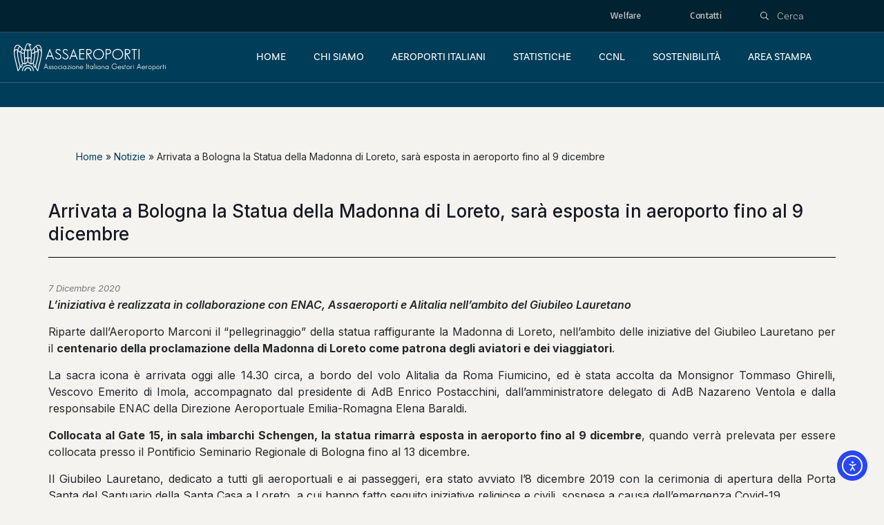

--- FILE ---
content_type: text/html; charset=UTF-8
request_url: https://assaeroporti.com/bologna-giubileo-lauretano/
body_size: 38638
content:
<!DOCTYPE html>
<html dir="ltr" lang="it-IT" prefix="og: https://ogp.me/ns#" class="no-js " itemscope itemtype="https://schema.org/Article" >

<head>

<meta charset="UTF-8" />
<meta name="description" content="The Multipurpose WordPress &amp; WooCommerce Theme that helps you build ANY type of website in no time. Design visually with the best Live Builder for WordPress you ever met."/>
<meta property="og:image" content="https://assaeroporti.com/wp-content/uploads/2020/12/IMG_8551-min-1.jpg"/>
<meta property="og:url" content="https://assaeroporti.com/bologna-giubileo-lauretano/"/>
<meta property="og:type" content="article"/>
<meta property="og:title" content="Arrivata a Bologna la Statua della Madonna di Loreto, sarà esposta in aeroporto fino al 9 dicembre"/>
<meta property="og:description" content="L’iniziativa è realizzata in collaborazione con ENAC, Assaeroporti e Alitalia nell’ambito del Giubileo Lauretano Riparte ..."/>
<link rel="alternate" hreflang="it-IT" href="https://assaeroporti.com/bologna-giubileo-lauretano/"/>
<title>Arrivata a Bologna la Statua della Madonna di Loreto, sarà esposta in aeroporto fino al 9 dicembre - Assaeroporti</title>

		<!-- All in One SEO 4.9.3 - aioseo.com -->
	<meta name="description" content="L’iniziativa è realizzata in collaborazione con ENAC, Assaeroporti e Alitalia nell’ambito del Giubileo Lauretano Riparte ..." />
	<meta name="robots" content="max-image-preview:large" />
	<meta name="author" content="admin"/>
	<meta name="google-site-verification" content="0BPbGid77ZkXQfVX-nuNXkOV4XJ0VqYww62Q-Mjh5NI" />
	<link rel="canonical" href="https://assaeroporti.com/bologna-giubileo-lauretano/" />
	<meta name="generator" content="All in One SEO (AIOSEO) 4.9.3" />
		<meta property="og:locale" content="it_IT" />
		<meta property="og:site_name" content="Assaeroporti -" />
		<meta property="og:type" content="article" />
		<meta property="og:title" content="Arrivata a Bologna la Statua della Madonna di Loreto, sarà esposta in aeroporto fino al 9 dicembre - Assaeroporti" />
		<meta property="og:description" content="L’iniziativa è realizzata in collaborazione con ENAC, Assaeroporti e Alitalia nell’ambito del Giubileo Lauretano Riparte ..." />
		<meta property="og:url" content="https://assaeroporti.com/bologna-giubileo-lauretano/" />
		<meta property="og:image" content="https://assaeroporti.com/wp-content/uploads/2025/03/Logo_Assaeroporti_LavorazioneSeparati-03.png" />
		<meta property="og:image:secure_url" content="https://assaeroporti.com/wp-content/uploads/2025/03/Logo_Assaeroporti_LavorazioneSeparati-03.png" />
		<meta property="og:image:width" content="3508" />
		<meta property="og:image:height" content="2481" />
		<meta property="article:published_time" content="2020-12-07T11:02:16+00:00" />
		<meta property="article:modified_time" content="2020-12-07T11:02:16+00:00" />
		<meta name="twitter:card" content="summary_large_image" />
		<meta name="twitter:title" content="Arrivata a Bologna la Statua della Madonna di Loreto, sarà esposta in aeroporto fino al 9 dicembre - Assaeroporti" />
		<meta name="twitter:description" content="L’iniziativa è realizzata in collaborazione con ENAC, Assaeroporti e Alitalia nell’ambito del Giubileo Lauretano Riparte ..." />
		<meta name="twitter:image" content="https://assaeroporti.com/wp-content/uploads/2025/03/Logo_Assaeroporti_LavorazioneSeparati-03.png" />
		<script type="application/ld+json" class="aioseo-schema">
			{"@context":"https:\/\/schema.org","@graph":[{"@type":"BlogPosting","@id":"https:\/\/assaeroporti.com\/bologna-giubileo-lauretano\/#blogposting","name":"Arrivata a Bologna la Statua della Madonna di Loreto, sar\u00e0 esposta in aeroporto fino al 9 dicembre - Assaeroporti","headline":"Arrivata a Bologna la Statua della Madonna di Loreto, sar\u00e0 esposta in aeroporto fino al 9 dicembre","author":{"@id":"https:\/\/assaeroporti.com\/author\/development\/#author"},"publisher":{"@id":"https:\/\/assaeroporti.com\/#organization"},"image":{"@type":"ImageObject","url":"https:\/\/assaeroporti.com\/wp-content\/uploads\/2020\/12\/IMG_8551-min-1.jpg","width":749,"height":374,"caption":"Bologna Giubileo"},"datePublished":"2020-12-07T12:02:16+00:00","dateModified":"2020-12-07T12:02:16+00:00","inLanguage":"it-IT","mainEntityOfPage":{"@id":"https:\/\/assaeroporti.com\/bologna-giubileo-lauretano\/#webpage"},"isPartOf":{"@id":"https:\/\/assaeroporti.com\/bologna-giubileo-lauretano\/#webpage"},"articleSection":"Giubileo Lauretano, Notizie, Aeroporto Bologna, Bologna, Giubileo Lauretano"},{"@type":"BreadcrumbList","@id":"https:\/\/assaeroporti.com\/bologna-giubileo-lauretano\/#breadcrumblist","itemListElement":[{"@type":"ListItem","@id":"https:\/\/assaeroporti.com#listItem","position":1,"name":"Home","item":"https:\/\/assaeroporti.com","nextItem":{"@type":"ListItem","@id":"https:\/\/assaeroporti.com\/category\/notizie\/#listItem","name":"Notizie"}},{"@type":"ListItem","@id":"https:\/\/assaeroporti.com\/category\/notizie\/#listItem","position":2,"name":"Notizie","item":"https:\/\/assaeroporti.com\/category\/notizie\/","nextItem":{"@type":"ListItem","@id":"https:\/\/assaeroporti.com\/bologna-giubileo-lauretano\/#listItem","name":"Arrivata a Bologna la Statua della Madonna di Loreto, sar\u00e0 esposta in aeroporto fino al 9 dicembre"},"previousItem":{"@type":"ListItem","@id":"https:\/\/assaeroporti.com#listItem","name":"Home"}},{"@type":"ListItem","@id":"https:\/\/assaeroporti.com\/bologna-giubileo-lauretano\/#listItem","position":3,"name":"Arrivata a Bologna la Statua della Madonna di Loreto, sar\u00e0 esposta in aeroporto fino al 9 dicembre","previousItem":{"@type":"ListItem","@id":"https:\/\/assaeroporti.com\/category\/notizie\/#listItem","name":"Notizie"}}]},{"@type":"Organization","@id":"https:\/\/assaeroporti.com\/#organization","name":"Assaeroporti","url":"https:\/\/assaeroporti.com\/","logo":{"@type":"ImageObject","url":"https:\/\/assaeroporti.com\/wp-content\/uploads\/2024\/06\/logo-assaeroporti_1.png","@id":"https:\/\/assaeroporti.com\/bologna-giubileo-lauretano\/#organizationLogo","width":263,"height":50},"image":{"@id":"https:\/\/assaeroporti.com\/bologna-giubileo-lauretano\/#organizationLogo"}},{"@type":"Person","@id":"https:\/\/assaeroporti.com\/author\/development\/#author","url":"https:\/\/assaeroporti.com\/author\/development\/","name":"admin"},{"@type":"WebPage","@id":"https:\/\/assaeroporti.com\/bologna-giubileo-lauretano\/#webpage","url":"https:\/\/assaeroporti.com\/bologna-giubileo-lauretano\/","name":"Arrivata a Bologna la Statua della Madonna di Loreto, sar\u00e0 esposta in aeroporto fino al 9 dicembre - Assaeroporti","description":"L\u2019iniziativa \u00e8 realizzata in collaborazione con ENAC, Assaeroporti e Alitalia nell\u2019ambito del Giubileo Lauretano Riparte ...","inLanguage":"it-IT","isPartOf":{"@id":"https:\/\/assaeroporti.com\/#website"},"breadcrumb":{"@id":"https:\/\/assaeroporti.com\/bologna-giubileo-lauretano\/#breadcrumblist"},"author":{"@id":"https:\/\/assaeroporti.com\/author\/development\/#author"},"creator":{"@id":"https:\/\/assaeroporti.com\/author\/development\/#author"},"image":{"@type":"ImageObject","url":"https:\/\/assaeroporti.com\/wp-content\/uploads\/2020\/12\/IMG_8551-min-1.jpg","@id":"https:\/\/assaeroporti.com\/bologna-giubileo-lauretano\/#mainImage","width":749,"height":374,"caption":"Bologna Giubileo"},"primaryImageOfPage":{"@id":"https:\/\/assaeroporti.com\/bologna-giubileo-lauretano\/#mainImage"},"datePublished":"2020-12-07T12:02:16+00:00","dateModified":"2020-12-07T12:02:16+00:00"},{"@type":"WebSite","@id":"https:\/\/assaeroporti.com\/#website","url":"https:\/\/assaeroporti.com\/","name":"Assaeroporti","inLanguage":"it-IT","publisher":{"@id":"https:\/\/assaeroporti.com\/#organization"}}]}
		</script>
		<!-- All in One SEO -->

<script id="cookie-law-info-gcm-var-js">
var _ckyGcm = {"status":true,"default_settings":[{"analytics":"denied","advertisement":"denied","functional":"denied","necessary":"granted","ad_user_data":"denied","ad_personalization":"denied","regions":"All"}],"wait_for_update":2000,"url_passthrough":false,"ads_data_redaction":false}</script>
<script id="cookie-law-info-gcm-js" type="text/javascript" src="https://assaeroporti.com/wp-content/plugins/cookie-law-info/lite/frontend/js/gcm.min.js"></script> <script id="cookieyes" type="text/javascript" src="https://cdn-cookieyes.com/client_data/17b7eca1f3001fb3ec72b825/script.js"></script><meta name="format-detection" content="telephone=no">
<meta name="viewport" content="width=device-width, initial-scale=1" />
<meta name="theme-color" content="#ffffff" media="(prefers-color-scheme: light)">
<meta name="theme-color" content="#ffffff" media="(prefers-color-scheme: dark)">
<link rel='dns-prefetch' href='//cdn.elementor.com' />
<link rel='dns-prefetch' href='//www.googletagmanager.com' />
<link rel='dns-prefetch' href='//fonts.googleapis.com' />
<link rel="alternate" type="application/rss+xml" title="Assaeroporti &raquo; Feed" href="https://assaeroporti.com/feed/" />
<link rel="alternate" title="oEmbed (JSON)" type="application/json+oembed" href="https://assaeroporti.com/wp-json/oembed/1.0/embed?url=https%3A%2F%2Fassaeroporti.com%2Fbologna-giubileo-lauretano%2F" />
<link rel="alternate" title="oEmbed (XML)" type="text/xml+oembed" href="https://assaeroporti.com/wp-json/oembed/1.0/embed?url=https%3A%2F%2Fassaeroporti.com%2Fbologna-giubileo-lauretano%2F&#038;format=xml" />
<style id='wp-img-auto-sizes-contain-inline-css' type='text/css'>
img:is([sizes=auto i],[sizes^="auto," i]){contain-intrinsic-size:3000px 1500px}
/*# sourceURL=wp-img-auto-sizes-contain-inline-css */
</style>
<link rel='stylesheet' id='aioseo/css/src/vue/standalone/blocks/table-of-contents/global.scss-css' href='https://assaeroporti.com/wp-content/plugins/all-in-one-seo-pack/dist/Lite/assets/css/table-of-contents/global.e90f6d47.css?ver=4.9.3' type='text/css' media='all' />
<style id='filebird-block-filebird-gallery-style-inline-css' type='text/css'>
ul.filebird-block-filebird-gallery{margin:auto!important;padding:0!important;width:100%}ul.filebird-block-filebird-gallery.layout-grid{display:grid;grid-gap:20px;align-items:stretch;grid-template-columns:repeat(var(--columns),1fr);justify-items:stretch}ul.filebird-block-filebird-gallery.layout-grid li img{border:1px solid #ccc;box-shadow:2px 2px 6px 0 rgba(0,0,0,.3);height:100%;max-width:100%;-o-object-fit:cover;object-fit:cover;width:100%}ul.filebird-block-filebird-gallery.layout-masonry{-moz-column-count:var(--columns);-moz-column-gap:var(--space);column-gap:var(--space);-moz-column-width:var(--min-width);columns:var(--min-width) var(--columns);display:block;overflow:auto}ul.filebird-block-filebird-gallery.layout-masonry li{margin-bottom:var(--space)}ul.filebird-block-filebird-gallery li{list-style:none}ul.filebird-block-filebird-gallery li figure{height:100%;margin:0;padding:0;position:relative;width:100%}ul.filebird-block-filebird-gallery li figure figcaption{background:linear-gradient(0deg,rgba(0,0,0,.7),rgba(0,0,0,.3) 70%,transparent);bottom:0;box-sizing:border-box;color:#fff;font-size:.8em;margin:0;max-height:100%;overflow:auto;padding:3em .77em .7em;position:absolute;text-align:center;width:100%;z-index:2}ul.filebird-block-filebird-gallery li figure figcaption a{color:inherit}

/*# sourceURL=https://assaeroporti.com/wp-content/plugins/filebird/blocks/filebird-gallery/build/style-index.css */
</style>
<style id='global-styles-inline-css' type='text/css'>
:root{--wp--preset--aspect-ratio--square: 1;--wp--preset--aspect-ratio--4-3: 4/3;--wp--preset--aspect-ratio--3-4: 3/4;--wp--preset--aspect-ratio--3-2: 3/2;--wp--preset--aspect-ratio--2-3: 2/3;--wp--preset--aspect-ratio--16-9: 16/9;--wp--preset--aspect-ratio--9-16: 9/16;--wp--preset--color--black: #000000;--wp--preset--color--cyan-bluish-gray: #abb8c3;--wp--preset--color--white: #ffffff;--wp--preset--color--pale-pink: #f78da7;--wp--preset--color--vivid-red: #cf2e2e;--wp--preset--color--luminous-vivid-orange: #ff6900;--wp--preset--color--luminous-vivid-amber: #fcb900;--wp--preset--color--light-green-cyan: #7bdcb5;--wp--preset--color--vivid-green-cyan: #00d084;--wp--preset--color--pale-cyan-blue: #8ed1fc;--wp--preset--color--vivid-cyan-blue: #0693e3;--wp--preset--color--vivid-purple: #9b51e0;--wp--preset--gradient--vivid-cyan-blue-to-vivid-purple: linear-gradient(135deg,rgb(6,147,227) 0%,rgb(155,81,224) 100%);--wp--preset--gradient--light-green-cyan-to-vivid-green-cyan: linear-gradient(135deg,rgb(122,220,180) 0%,rgb(0,208,130) 100%);--wp--preset--gradient--luminous-vivid-amber-to-luminous-vivid-orange: linear-gradient(135deg,rgb(252,185,0) 0%,rgb(255,105,0) 100%);--wp--preset--gradient--luminous-vivid-orange-to-vivid-red: linear-gradient(135deg,rgb(255,105,0) 0%,rgb(207,46,46) 100%);--wp--preset--gradient--very-light-gray-to-cyan-bluish-gray: linear-gradient(135deg,rgb(238,238,238) 0%,rgb(169,184,195) 100%);--wp--preset--gradient--cool-to-warm-spectrum: linear-gradient(135deg,rgb(74,234,220) 0%,rgb(151,120,209) 20%,rgb(207,42,186) 40%,rgb(238,44,130) 60%,rgb(251,105,98) 80%,rgb(254,248,76) 100%);--wp--preset--gradient--blush-light-purple: linear-gradient(135deg,rgb(255,206,236) 0%,rgb(152,150,240) 100%);--wp--preset--gradient--blush-bordeaux: linear-gradient(135deg,rgb(254,205,165) 0%,rgb(254,45,45) 50%,rgb(107,0,62) 100%);--wp--preset--gradient--luminous-dusk: linear-gradient(135deg,rgb(255,203,112) 0%,rgb(199,81,192) 50%,rgb(65,88,208) 100%);--wp--preset--gradient--pale-ocean: linear-gradient(135deg,rgb(255,245,203) 0%,rgb(182,227,212) 50%,rgb(51,167,181) 100%);--wp--preset--gradient--electric-grass: linear-gradient(135deg,rgb(202,248,128) 0%,rgb(113,206,126) 100%);--wp--preset--gradient--midnight: linear-gradient(135deg,rgb(2,3,129) 0%,rgb(40,116,252) 100%);--wp--preset--font-size--small: 13px;--wp--preset--font-size--medium: 20px;--wp--preset--font-size--large: 36px;--wp--preset--font-size--x-large: 42px;--wp--preset--spacing--20: 0.44rem;--wp--preset--spacing--30: 0.67rem;--wp--preset--spacing--40: 1rem;--wp--preset--spacing--50: 1.5rem;--wp--preset--spacing--60: 2.25rem;--wp--preset--spacing--70: 3.38rem;--wp--preset--spacing--80: 5.06rem;--wp--preset--shadow--natural: 6px 6px 9px rgba(0, 0, 0, 0.2);--wp--preset--shadow--deep: 12px 12px 50px rgba(0, 0, 0, 0.4);--wp--preset--shadow--sharp: 6px 6px 0px rgba(0, 0, 0, 0.2);--wp--preset--shadow--outlined: 6px 6px 0px -3px rgb(255, 255, 255), 6px 6px rgb(0, 0, 0);--wp--preset--shadow--crisp: 6px 6px 0px rgb(0, 0, 0);}:where(.is-layout-flex){gap: 0.5em;}:where(.is-layout-grid){gap: 0.5em;}body .is-layout-flex{display: flex;}.is-layout-flex{flex-wrap: wrap;align-items: center;}.is-layout-flex > :is(*, div){margin: 0;}body .is-layout-grid{display: grid;}.is-layout-grid > :is(*, div){margin: 0;}:where(.wp-block-columns.is-layout-flex){gap: 2em;}:where(.wp-block-columns.is-layout-grid){gap: 2em;}:where(.wp-block-post-template.is-layout-flex){gap: 1.25em;}:where(.wp-block-post-template.is-layout-grid){gap: 1.25em;}.has-black-color{color: var(--wp--preset--color--black) !important;}.has-cyan-bluish-gray-color{color: var(--wp--preset--color--cyan-bluish-gray) !important;}.has-white-color{color: var(--wp--preset--color--white) !important;}.has-pale-pink-color{color: var(--wp--preset--color--pale-pink) !important;}.has-vivid-red-color{color: var(--wp--preset--color--vivid-red) !important;}.has-luminous-vivid-orange-color{color: var(--wp--preset--color--luminous-vivid-orange) !important;}.has-luminous-vivid-amber-color{color: var(--wp--preset--color--luminous-vivid-amber) !important;}.has-light-green-cyan-color{color: var(--wp--preset--color--light-green-cyan) !important;}.has-vivid-green-cyan-color{color: var(--wp--preset--color--vivid-green-cyan) !important;}.has-pale-cyan-blue-color{color: var(--wp--preset--color--pale-cyan-blue) !important;}.has-vivid-cyan-blue-color{color: var(--wp--preset--color--vivid-cyan-blue) !important;}.has-vivid-purple-color{color: var(--wp--preset--color--vivid-purple) !important;}.has-black-background-color{background-color: var(--wp--preset--color--black) !important;}.has-cyan-bluish-gray-background-color{background-color: var(--wp--preset--color--cyan-bluish-gray) !important;}.has-white-background-color{background-color: var(--wp--preset--color--white) !important;}.has-pale-pink-background-color{background-color: var(--wp--preset--color--pale-pink) !important;}.has-vivid-red-background-color{background-color: var(--wp--preset--color--vivid-red) !important;}.has-luminous-vivid-orange-background-color{background-color: var(--wp--preset--color--luminous-vivid-orange) !important;}.has-luminous-vivid-amber-background-color{background-color: var(--wp--preset--color--luminous-vivid-amber) !important;}.has-light-green-cyan-background-color{background-color: var(--wp--preset--color--light-green-cyan) !important;}.has-vivid-green-cyan-background-color{background-color: var(--wp--preset--color--vivid-green-cyan) !important;}.has-pale-cyan-blue-background-color{background-color: var(--wp--preset--color--pale-cyan-blue) !important;}.has-vivid-cyan-blue-background-color{background-color: var(--wp--preset--color--vivid-cyan-blue) !important;}.has-vivid-purple-background-color{background-color: var(--wp--preset--color--vivid-purple) !important;}.has-black-border-color{border-color: var(--wp--preset--color--black) !important;}.has-cyan-bluish-gray-border-color{border-color: var(--wp--preset--color--cyan-bluish-gray) !important;}.has-white-border-color{border-color: var(--wp--preset--color--white) !important;}.has-pale-pink-border-color{border-color: var(--wp--preset--color--pale-pink) !important;}.has-vivid-red-border-color{border-color: var(--wp--preset--color--vivid-red) !important;}.has-luminous-vivid-orange-border-color{border-color: var(--wp--preset--color--luminous-vivid-orange) !important;}.has-luminous-vivid-amber-border-color{border-color: var(--wp--preset--color--luminous-vivid-amber) !important;}.has-light-green-cyan-border-color{border-color: var(--wp--preset--color--light-green-cyan) !important;}.has-vivid-green-cyan-border-color{border-color: var(--wp--preset--color--vivid-green-cyan) !important;}.has-pale-cyan-blue-border-color{border-color: var(--wp--preset--color--pale-cyan-blue) !important;}.has-vivid-cyan-blue-border-color{border-color: var(--wp--preset--color--vivid-cyan-blue) !important;}.has-vivid-purple-border-color{border-color: var(--wp--preset--color--vivid-purple) !important;}.has-vivid-cyan-blue-to-vivid-purple-gradient-background{background: var(--wp--preset--gradient--vivid-cyan-blue-to-vivid-purple) !important;}.has-light-green-cyan-to-vivid-green-cyan-gradient-background{background: var(--wp--preset--gradient--light-green-cyan-to-vivid-green-cyan) !important;}.has-luminous-vivid-amber-to-luminous-vivid-orange-gradient-background{background: var(--wp--preset--gradient--luminous-vivid-amber-to-luminous-vivid-orange) !important;}.has-luminous-vivid-orange-to-vivid-red-gradient-background{background: var(--wp--preset--gradient--luminous-vivid-orange-to-vivid-red) !important;}.has-very-light-gray-to-cyan-bluish-gray-gradient-background{background: var(--wp--preset--gradient--very-light-gray-to-cyan-bluish-gray) !important;}.has-cool-to-warm-spectrum-gradient-background{background: var(--wp--preset--gradient--cool-to-warm-spectrum) !important;}.has-blush-light-purple-gradient-background{background: var(--wp--preset--gradient--blush-light-purple) !important;}.has-blush-bordeaux-gradient-background{background: var(--wp--preset--gradient--blush-bordeaux) !important;}.has-luminous-dusk-gradient-background{background: var(--wp--preset--gradient--luminous-dusk) !important;}.has-pale-ocean-gradient-background{background: var(--wp--preset--gradient--pale-ocean) !important;}.has-electric-grass-gradient-background{background: var(--wp--preset--gradient--electric-grass) !important;}.has-midnight-gradient-background{background: var(--wp--preset--gradient--midnight) !important;}.has-small-font-size{font-size: var(--wp--preset--font-size--small) !important;}.has-medium-font-size{font-size: var(--wp--preset--font-size--medium) !important;}.has-large-font-size{font-size: var(--wp--preset--font-size--large) !important;}.has-x-large-font-size{font-size: var(--wp--preset--font-size--x-large) !important;}
:where(.wp-block-post-template.is-layout-flex){gap: 1.25em;}:where(.wp-block-post-template.is-layout-grid){gap: 1.25em;}
:where(.wp-block-term-template.is-layout-flex){gap: 1.25em;}:where(.wp-block-term-template.is-layout-grid){gap: 1.25em;}
:where(.wp-block-columns.is-layout-flex){gap: 2em;}:where(.wp-block-columns.is-layout-grid){gap: 2em;}
:root :where(.wp-block-pullquote){font-size: 1.5em;line-height: 1.6;}
/*# sourceURL=global-styles-inline-css */
</style>
<link rel='stylesheet' id='contact-form-7-css' href='https://assaeroporti.com/wp-content/plugins/contact-form-7/includes/css/styles.css?ver=6.1.4' type='text/css' media='all' />
<link rel='stylesheet' id='sr7css-css' href='//assaeroporti.com/wp-content/plugins/revslider/public/css/sr7.css?ver=6.7.13' type='text/css' media='all' />
<link rel='stylesheet' id='ea11y-widget-fonts-css' href='https://assaeroporti.com/wp-content/plugins/pojo-accessibility/assets/build/fonts.css?ver=4.0.1' type='text/css' media='all' />
<link rel='stylesheet' id='ea11y-skip-link-css' href='https://assaeroporti.com/wp-content/plugins/pojo-accessibility/assets/build/skip-link.css?ver=4.0.1' type='text/css' media='all' />
<link rel='stylesheet' id='qi-addons-for-elementor-grid-style-css' href='https://assaeroporti.com/wp-content/plugins/qi-addons-for-elementor/assets/css/grid.min.css?ver=1.9.5' type='text/css' media='all' />
<link rel='stylesheet' id='qi-addons-for-elementor-helper-parts-style-css' href='https://assaeroporti.com/wp-content/plugins/qi-addons-for-elementor/assets/css/helper-parts.min.css?ver=1.9.5' type='text/css' media='all' />
<link rel='stylesheet' id='qi-addons-for-elementor-style-css' href='https://assaeroporti.com/wp-content/plugins/qi-addons-for-elementor/assets/css/main.min.css?ver=1.9.5' type='text/css' media='all' />
<link rel='stylesheet' id='mfn-be-css' href='https://assaeroporti.com/wp-content/themes/betheme/css/be.min.css?ver=27.4.5' type='text/css' media='all' />
<link rel='stylesheet' id='mfn-animations-css' href='https://assaeroporti.com/wp-content/themes/betheme/assets/animations/animations.min.css?ver=27.4.5' type='text/css' media='all' />
<link rel='stylesheet' id='mfn-font-awesome-css' href='https://assaeroporti.com/wp-content/themes/betheme/fonts/fontawesome/fontawesome.min.css?ver=27.4.5' type='text/css' media='all' />
<link rel='stylesheet' id='mfn-responsive-css' href='https://assaeroporti.com/wp-content/themes/betheme/css/responsive.min.css?ver=27.4.5' type='text/css' media='all' />
<link rel='stylesheet' id='mfn-fonts-css' href='https://fonts.googleapis.com/css?family=Inter%3A1%2C400%2C400italic%2C500%2C500italic%2C600%2C600italic%2C700%7CBasic%3A1%2C400%2C400italic%2C500%2C500italic%2C600%2C600italic%2C700&#038;display=swap&#038;ver=6.9' type='text/css' media='all' />
<link rel='stylesheet' id='mfn-font-button-css' href='https://fonts.googleapis.com/css?family=Inter%3A400%2C700&#038;display=swap&#038;ver=6.9' type='text/css' media='all' />
<link rel='stylesheet' id='elementor-frontend-css' href='https://assaeroporti.com/wp-content/uploads/elementor/css/custom-frontend.min.css?ver=1769161579' type='text/css' media='all' />
<link rel='stylesheet' id='widget-heading-css' href='https://assaeroporti.com/wp-content/plugins/elementor/assets/css/widget-heading.min.css?ver=3.34.2' type='text/css' media='all' />
<link rel='stylesheet' id='widget-divider-css' href='https://assaeroporti.com/wp-content/plugins/elementor/assets/css/widget-divider.min.css?ver=3.34.2' type='text/css' media='all' />
<link rel='stylesheet' id='widget-post-info-css' href='https://assaeroporti.com/wp-content/plugins/elementor-pro/assets/css/widget-post-info.min.css?ver=3.30.1' type='text/css' media='all' />
<link rel='stylesheet' id='widget-icon-list-css' href='https://assaeroporti.com/wp-content/uploads/elementor/css/custom-widget-icon-list.min.css?ver=1769161579' type='text/css' media='all' />
<link rel='stylesheet' id='elementor-post-2-css' href='https://assaeroporti.com/wp-content/uploads/elementor/css/post-2.css?ver=1769161576' type='text/css' media='all' />
<link rel='stylesheet' id='font-awesome-5-all-css' href='https://assaeroporti.com/wp-content/plugins/elementor/assets/lib/font-awesome/css/all.min.css?ver=3.34.2' type='text/css' media='all' />
<link rel='stylesheet' id='font-awesome-4-shim-css' href='https://assaeroporti.com/wp-content/plugins/elementor/assets/lib/font-awesome/css/v4-shims.min.css?ver=3.34.2' type='text/css' media='all' />
<link rel='stylesheet' id='elementor-post-352-css' href='https://assaeroporti.com/wp-content/uploads/elementor/css/post-352.css?ver=1769161602' type='text/css' media='all' />
<link rel='stylesheet' id='newsletter-css' href='https://assaeroporti.com/wp-content/plugins/newsletter/style.css?ver=9.1.1' type='text/css' media='all' />
<link rel='stylesheet' id='swiper-css' href='https://assaeroporti.com/wp-content/plugins/qi-addons-for-elementor/assets/plugins/swiper/8.4.5/swiper.min.css?ver=8.4.5' type='text/css' media='all' />
<style id='mfn-dynamic-inline-css' type='text/css'>
html{background-color:#f5f3ef}#Wrapper,#Content,.mfn-popup .mfn-popup-content,.mfn-off-canvas-sidebar .mfn-off-canvas-content-wrapper,.mfn-cart-holder,.mfn-header-login,#Top_bar .search_wrapper,#Top_bar .top_bar_right .mfn-live-search-box,.column_livesearch .mfn-live-search-wrapper,.column_livesearch .mfn-live-search-box{background-color:#f5f3ef}.layout-boxed.mfn-bebuilder-header.mfn-ui #Wrapper .mfn-only-sample-content{background-color:#f5f3ef}body:not(.template-slider) #Header{min-height:0px}body.header-below:not(.template-slider) #Header{padding-top:0px}#Footer .widgets_wrapper{padding:70px 0}.elementor-page.elementor-default #Content .the_content .section_wrapper{max-width:100%}.elementor-page.elementor-default #Content .section.the_content{width:100%}.elementor-page.elementor-default #Content .section_wrapper .the_content_wrapper{margin-left:0;margin-right:0;width:100%}body,span.date_label,.timeline_items li h3 span,input[type="date"],input[type="text"],input[type="password"],input[type="tel"],input[type="email"],input[type="url"],textarea,select,.offer_li .title h3,.mfn-menu-item-megamenu{font-family:"Inter",-apple-system,BlinkMacSystemFont,"Segoe UI",Roboto,Oxygen-Sans,Ubuntu,Cantarell,"Helvetica Neue",sans-serif}#menu > ul > li > a,#overlay-menu ul li a{font-family:"Inter",-apple-system,BlinkMacSystemFont,"Segoe UI",Roboto,Oxygen-Sans,Ubuntu,Cantarell,"Helvetica Neue",sans-serif}#Subheader .title{font-family:"Inter",-apple-system,BlinkMacSystemFont,"Segoe UI",Roboto,Oxygen-Sans,Ubuntu,Cantarell,"Helvetica Neue",sans-serif}h1,h2,h3,h4,.text-logo #logo{font-family:"Inter",-apple-system,BlinkMacSystemFont,"Segoe UI",Roboto,Oxygen-Sans,Ubuntu,Cantarell,"Helvetica Neue",sans-serif}h5,h6{font-family:"Inter",-apple-system,BlinkMacSystemFont,"Segoe UI",Roboto,Oxygen-Sans,Ubuntu,Cantarell,"Helvetica Neue",sans-serif}blockquote{font-family:"Inter",-apple-system,BlinkMacSystemFont,"Segoe UI",Roboto,Oxygen-Sans,Ubuntu,Cantarell,"Helvetica Neue",sans-serif}.chart_box .chart .num,.counter .desc_wrapper .number-wrapper,.how_it_works .image .number,.pricing-box .plan-header .price,.quick_fact .number-wrapper,.woocommerce .product div.entry-summary .price{font-family:"Inter",-apple-system,BlinkMacSystemFont,"Segoe UI",Roboto,Oxygen-Sans,Ubuntu,Cantarell,"Helvetica Neue",sans-serif}body,.mfn-menu-item-megamenu{font-size:16px;line-height:24px;font-weight:400;letter-spacing:0px}.big{font-size:20px;line-height:30px;font-weight:700;letter-spacing:0px}#menu > ul > li > a,#overlay-menu ul li a{font-size:16px;font-weight:600;letter-spacing:0px}#overlay-menu ul li a{line-height:24px}#Subheader .title{font-size:64px;line-height:72px;font-weight:700;letter-spacing:0px}h1,.text-logo #logo{font-size:64px;line-height:72px;font-weight:700;letter-spacing:0px}h2{font-size:48px;line-height:55px;font-weight:700;letter-spacing:-1px}h3,.woocommerce ul.products li.product h3,.woocommerce #customer_login h2{font-size:32px;line-height:38px;font-weight:700;letter-spacing:0px}h4,.woocommerce .woocommerce-order-details__title,.woocommerce .wc-bacs-bank-details-heading,.woocommerce .woocommerce-customer-details h2{font-size:24px;line-height:32px;font-weight:400;letter-spacing:0px}h5{font-size:20px;line-height:28px;font-weight:400;letter-spacing:0px}h6{font-size:12px;line-height:18px;font-weight:500;letter-spacing:1px}#Intro .intro-title{font-size:64px;line-height:72px;font-weight:700;letter-spacing:0px}@media only screen and (min-width:768px) and (max-width:959px){body,.mfn-menu-item-megamenu{font-size:14px;line-height:20px;font-weight:400;letter-spacing:0px}.big{font-size:17px;line-height:26px;font-weight:700;letter-spacing:0px}#menu > ul > li > a,#overlay-menu ul li a{font-size:14px;font-weight:600;letter-spacing:0px}#overlay-menu ul li a{line-height:21px}#Subheader .title{font-size:54px;line-height:61px;font-weight:700;letter-spacing:0px}h1,.text-logo #logo{font-size:54px;line-height:61px;font-weight:700;letter-spacing:0px}h2{font-size:41px;line-height:47px;font-weight:700;letter-spacing:-1px}h3,.woocommerce ul.products li.product h3,.woocommerce #customer_login h2{font-size:27px;line-height:32px;font-weight:700;letter-spacing:0px}h4,.woocommerce .woocommerce-order-details__title,.woocommerce .wc-bacs-bank-details-heading,.woocommerce .woocommerce-customer-details h2{font-size:20px;line-height:27px;font-weight:400;letter-spacing:0px}h5{font-size:17px;line-height:24px;font-weight:400;letter-spacing:0px}h6{font-size:13px;line-height:19px;font-weight:500;letter-spacing:1px}#Intro .intro-title{font-size:54px;line-height:61px;font-weight:700;letter-spacing:0px}blockquote{font-size:15px}.chart_box .chart .num{font-size:45px;line-height:45px}.counter .desc_wrapper .number-wrapper{font-size:45px;line-height:45px}.counter .desc_wrapper .title{font-size:14px;line-height:18px}.faq .question .title{font-size:14px}.fancy_heading .title{font-size:38px;line-height:38px}.offer .offer_li .desc_wrapper .title h3{font-size:32px;line-height:32px}.offer_thumb_ul li.offer_thumb_li .desc_wrapper .title h3{font-size:32px;line-height:32px}.pricing-box .plan-header h2{font-size:27px;line-height:27px}.pricing-box .plan-header .price > span{font-size:40px;line-height:40px}.pricing-box .plan-header .price sup.currency{font-size:18px;line-height:18px}.pricing-box .plan-header .price sup.period{font-size:14px;line-height:14px}.quick_fact .number-wrapper{font-size:80px;line-height:80px}.trailer_box .desc h2{font-size:27px;line-height:27px}.widget > h3{font-size:17px;line-height:20px}}@media only screen and (min-width:480px) and (max-width:767px){body,.mfn-menu-item-megamenu{font-size:13px;line-height:19px;font-weight:400;letter-spacing:0px}.big{font-size:15px;line-height:23px;font-weight:700;letter-spacing:0px}#menu > ul > li > a,#overlay-menu ul li a{font-size:13px;font-weight:600;letter-spacing:0px}#overlay-menu ul li a{line-height:19.5px}#Subheader .title{font-size:48px;line-height:54px;font-weight:700;letter-spacing:0px}h1,.text-logo #logo{font-size:48px;line-height:54px;font-weight:700;letter-spacing:0px}h2{font-size:36px;line-height:41px;font-weight:700;letter-spacing:-1px}h3,.woocommerce ul.products li.product h3,.woocommerce #customer_login h2{font-size:24px;line-height:29px;font-weight:700;letter-spacing:0px}h4,.woocommerce .woocommerce-order-details__title,.woocommerce .wc-bacs-bank-details-heading,.woocommerce .woocommerce-customer-details h2{font-size:18px;line-height:24px;font-weight:400;letter-spacing:0px}h5{font-size:15px;line-height:21px;font-weight:400;letter-spacing:0px}h6{font-size:13px;line-height:19px;font-weight:500;letter-spacing:1px}#Intro .intro-title{font-size:48px;line-height:54px;font-weight:700;letter-spacing:0px}blockquote{font-size:14px}.chart_box .chart .num{font-size:40px;line-height:40px}.counter .desc_wrapper .number-wrapper{font-size:40px;line-height:40px}.counter .desc_wrapper .title{font-size:13px;line-height:16px}.faq .question .title{font-size:13px}.fancy_heading .title{font-size:34px;line-height:34px}.offer .offer_li .desc_wrapper .title h3{font-size:28px;line-height:28px}.offer_thumb_ul li.offer_thumb_li .desc_wrapper .title h3{font-size:28px;line-height:28px}.pricing-box .plan-header h2{font-size:24px;line-height:24px}.pricing-box .plan-header .price > span{font-size:34px;line-height:34px}.pricing-box .plan-header .price sup.currency{font-size:16px;line-height:16px}.pricing-box .plan-header .price sup.period{font-size:13px;line-height:13px}.quick_fact .number-wrapper{font-size:70px;line-height:70px}.trailer_box .desc h2{font-size:24px;line-height:24px}.widget > h3{font-size:16px;line-height:19px}}@media only screen and (max-width:479px){body,.mfn-menu-item-megamenu{font-size:13px;line-height:19px;font-weight:400;letter-spacing:0px}.big{font-size:13px;line-height:19px;font-weight:700;letter-spacing:0px}#menu > ul > li > a,#overlay-menu ul li a{font-size:13px;font-weight:600;letter-spacing:0px}#overlay-menu ul li a{line-height:19.5px}#Subheader .title{font-size:38px;line-height:43px;font-weight:700;letter-spacing:0px}h1,.text-logo #logo{font-size:38px;line-height:43px;font-weight:700;letter-spacing:0px}h2{font-size:29px;line-height:33px;font-weight:700;letter-spacing:-1px}h3,.woocommerce ul.products li.product h3,.woocommerce #customer_login h2{font-size:19px;line-height:23px;font-weight:700;letter-spacing:0px}h4,.woocommerce .woocommerce-order-details__title,.woocommerce .wc-bacs-bank-details-heading,.woocommerce .woocommerce-customer-details h2{font-size:14px;line-height:19px;font-weight:400;letter-spacing:0px}h5{font-size:13px;line-height:19px;font-weight:400;letter-spacing:0px}h6{font-size:13px;line-height:19px;font-weight:500;letter-spacing:1px}#Intro .intro-title{font-size:38px;line-height:43px;font-weight:700;letter-spacing:0px}blockquote{font-size:13px}.chart_box .chart .num{font-size:35px;line-height:35px}.counter .desc_wrapper .number-wrapper{font-size:35px;line-height:35px}.counter .desc_wrapper .title{font-size:13px;line-height:26px}.faq .question .title{font-size:13px}.fancy_heading .title{font-size:30px;line-height:30px}.offer .offer_li .desc_wrapper .title h3{font-size:26px;line-height:26px}.offer_thumb_ul li.offer_thumb_li .desc_wrapper .title h3{font-size:26px;line-height:26px}.pricing-box .plan-header h2{font-size:21px;line-height:21px}.pricing-box .plan-header .price > span{font-size:32px;line-height:32px}.pricing-box .plan-header .price sup.currency{font-size:14px;line-height:14px}.pricing-box .plan-header .price sup.period{font-size:13px;line-height:13px}.quick_fact .number-wrapper{font-size:60px;line-height:60px}.trailer_box .desc h2{font-size:21px;line-height:21px}.widget > h3{font-size:15px;line-height:18px}}.with_aside .sidebar.columns{width:23%}.with_aside .sections_group{width:77%}.aside_both .sidebar.columns{width:18%}.aside_both .sidebar.sidebar-1{margin-left:-82%}.aside_both .sections_group{width:64%;margin-left:18%}@media only screen and (min-width:1240px){#Wrapper,.with_aside .content_wrapper{max-width:1240px}body.layout-boxed.mfn-header-scrolled .mfn-header-tmpl.mfn-sticky-layout-width{max-width:1240px;left:0;right:0;margin-left:auto;margin-right:auto}body.layout-boxed:not(.mfn-header-scrolled) .mfn-header-tmpl.mfn-header-layout-width,body.layout-boxed .mfn-header-tmpl.mfn-header-layout-width:not(.mfn-hasSticky){max-width:1240px;left:0;right:0;margin-left:auto;margin-right:auto}body.layout-boxed.mfn-bebuilder-header.mfn-ui .mfn-only-sample-content{max-width:1240px;margin-left:auto;margin-right:auto}.section_wrapper,.container{max-width:1220px}.layout-boxed.header-boxed #Top_bar.is-sticky{max-width:1240px}}@media only screen and (max-width:767px){#Wrapper{max-width:calc(100% - 67px)}.content_wrapper .section_wrapper,.container,.four.columns .widget-area{max-width:550px !important;padding-left:33px;padding-right:33px}}body{--mfn-button-font-family:"Inter";--mfn-button-font-size:12px;--mfn-button-font-weight:700;--mfn-button-font-style:inherit;--mfn-button-letter-spacing:0px;--mfn-button-padding:16px 32px 16px 32px;--mfn-button-border-width:2px;--mfn-button-border-radius:0px;--mfn-button-gap:10px;--mfn-button-transition:0.2s;--mfn-button-color:#d94d20;--mfn-button-color-hover:#ffffff;--mfn-button-bg:rgba(255,255,255,0);--mfn-button-bg-hover:#d94d20;--mfn-button-border-color:#d94d20;--mfn-button-border-color-hover:#d94d20;--mfn-button-icon-color:#d94d20;--mfn-button-icon-color-hover:#ffffff;--mfn-button-box-shadow:unset;--mfn-button-theme-color:#ffffff;--mfn-button-theme-color-hover:#ffffff;--mfn-button-theme-bg:#d94d20;--mfn-button-theme-bg-hover:#e4734d;--mfn-button-theme-border-color:transparent;--mfn-button-theme-border-color-hover:transparent;--mfn-button-theme-icon-color:#ffffff;--mfn-button-theme-icon-color-hover:#ffffff;--mfn-button-theme-box-shadow:unset;--mfn-button-shop-color:#ffffff;--mfn-button-shop-color-hover:#ffffff;--mfn-button-shop-bg:#d94d20;--mfn-button-shop-bg-hover:#e4734d;--mfn-button-shop-border-color:transparent;--mfn-button-shop-border-color-hover:transparent;--mfn-button-shop-icon-color:#626262;--mfn-button-shop-icon-color-hover:#626262;--mfn-button-shop-box-shadow:unset;--mfn-button-action-color:#ffffff;--mfn-button-action-color-hover:#ffffff;--mfn-button-action-bg:#d94d20;--mfn-button-action-bg-hover:#e4734d;--mfn-button-action-border-color:transparent;--mfn-button-action-border-color-hover:transparent;--mfn-button-action-icon-color:#ffffff;--mfn-button-action-icon-color-hover:#ffffff;--mfn-button-action-box-shadow:unset}@media only screen and (max-width:959px){body{}}@media only screen and (max-width:768px){body{}}#Top_bar #logo,.header-fixed #Top_bar #logo,.header-plain #Top_bar #logo,.header-transparent #Top_bar #logo{height:60px;line-height:60px;padding:15px 0}.logo-overflow #Top_bar:not(.is-sticky) .logo{height:90px}#Top_bar .menu > li > a{padding:15px 0}.menu-highlight:not(.header-creative) #Top_bar .menu > li > a{margin:20px 0}.header-plain:not(.menu-highlight) #Top_bar .menu > li > a span:not(.description){line-height:90px}.header-fixed #Top_bar .menu > li > a{padding:30px 0}@media only screen and (max-width:767px){.mobile-header-mini #Top_bar #logo{height:50px!important;line-height:50px!important;margin:5px 0}}#Top_bar #logo img.svg{width:100px}.image_frame,.wp-caption{border-width:0px}.alert{border-radius:0px}#Top_bar .top_bar_right .top-bar-right-input input{width:200px}.mfn-live-search-box .mfn-live-search-list{max-height:300px}input[type="date"],input[type="email"],input[type="number"],input[type="password"],input[type="search"],input[type="tel"],input[type="text"],input[type="url"],select,textarea,.woocommerce .quantity input.qty{border-width:0 0 1px 0;box-shadow:unset;resize:none}.select2-container--default .select2-selection--single,.select2-dropdown,.select2-container--default.select2-container--open .select2-selection--single{border-width:0 0 1px 0}input[type="date"],input[type="email"],input[type="number"],input[type="password"],input[type="search"],input[type="tel"],input[type="text"],input[type="url"],select,textarea,.woocommerce .quantity input.qty{border-radius:0px}.select2-container--default .select2-selection--single,.select2-dropdown,.select2-container--default.select2-container--open .select2-selection--single{border-radius:0px}#Side_slide{right:-250px;width:250px}#Side_slide.left{left:-250px}.blog-teaser li .desc-wrapper .desc{background-position-y:-1px}.mfn-free-delivery-info{--mfn-free-delivery-bar:#d94d20;--mfn-free-delivery-bg:rgba(0,0,0,0.1);--mfn-free-delivery-achieved:#d94d20}@media only screen and ( max-width:767px ){}@media only screen and (min-width:1240px){body:not(.header-simple) #Top_bar #menu{display:block!important}.tr-menu #Top_bar #menu{background:none!important}#Top_bar .menu > li > ul.mfn-megamenu > li{float:left}#Top_bar .menu > li > ul.mfn-megamenu > li.mfn-megamenu-cols-1{width:100%}#Top_bar .menu > li > ul.mfn-megamenu > li.mfn-megamenu-cols-2{width:50%}#Top_bar .menu > li > ul.mfn-megamenu > li.mfn-megamenu-cols-3{width:33.33%}#Top_bar .menu > li > ul.mfn-megamenu > li.mfn-megamenu-cols-4{width:25%}#Top_bar .menu > li > ul.mfn-megamenu > li.mfn-megamenu-cols-5{width:20%}#Top_bar .menu > li > ul.mfn-megamenu > li.mfn-megamenu-cols-6{width:16.66%}#Top_bar .menu > li > ul.mfn-megamenu > li > ul{display:block!important;position:inherit;left:auto;top:auto;border-width:0 1px 0 0}#Top_bar .menu > li > ul.mfn-megamenu > li:last-child > ul{border:0}#Top_bar .menu > li > ul.mfn-megamenu > li > ul li{width:auto}#Top_bar .menu > li > ul.mfn-megamenu a.mfn-megamenu-title{text-transform:uppercase;font-weight:400;background:none}#Top_bar .menu > li > ul.mfn-megamenu a .menu-arrow{display:none}.menuo-right #Top_bar .menu > li > ul.mfn-megamenu{left:0;width:98%!important;margin:0 1%;padding:20px 0}.menuo-right #Top_bar .menu > li > ul.mfn-megamenu-bg{box-sizing:border-box}#Top_bar .menu > li > ul.mfn-megamenu-bg{padding:20px 166px 20px 20px;background-repeat:no-repeat;background-position:right bottom}.rtl #Top_bar .menu > li > ul.mfn-megamenu-bg{padding-left:166px;padding-right:20px;background-position:left bottom}#Top_bar .menu > li > ul.mfn-megamenu-bg > li{background:none}#Top_bar .menu > li > ul.mfn-megamenu-bg > li a{border:none}#Top_bar .menu > li > ul.mfn-megamenu-bg > li > ul{background:none!important;-webkit-box-shadow:0 0 0 0;-moz-box-shadow:0 0 0 0;box-shadow:0 0 0 0}.mm-vertical #Top_bar .container{position:relative}.mm-vertical #Top_bar .top_bar_left{position:static}.mm-vertical #Top_bar .menu > li ul{box-shadow:0 0 0 0 transparent!important;background-image:none}.mm-vertical #Top_bar .menu > li > ul.mfn-megamenu{padding:20px 0}.mm-vertical.header-plain #Top_bar .menu > li > ul.mfn-megamenu{width:100%!important;margin:0}.mm-vertical #Top_bar .menu > li > ul.mfn-megamenu > li{display:table-cell;float:none!important;width:10%;padding:0 15px;border-right:1px solid rgba(0,0,0,0.05)}.mm-vertical #Top_bar .menu > li > ul.mfn-megamenu > li:last-child{border-right-width:0}.mm-vertical #Top_bar .menu > li > ul.mfn-megamenu > li.hide-border{border-right-width:0}.mm-vertical #Top_bar .menu > li > ul.mfn-megamenu > li a{border-bottom-width:0;padding:9px 15px;line-height:120%}.mm-vertical #Top_bar .menu > li > ul.mfn-megamenu a.mfn-megamenu-title{font-weight:700}.rtl .mm-vertical #Top_bar .menu > li > ul.mfn-megamenu > li:first-child{border-right-width:0}.rtl .mm-vertical #Top_bar .menu > li > ul.mfn-megamenu > li:last-child{border-right-width:1px}body.header-shop #Top_bar #menu{display:flex!important;background-color:transparent}.header-shop #Top_bar.is-sticky .top_bar_row_second{display:none}.header-plain:not(.menuo-right) #Header .top_bar_left{width:auto!important}.header-stack.header-center #Top_bar #menu{display:inline-block!important}.header-simple #Top_bar #menu{display:none;height:auto;width:300px;bottom:auto;top:100%;right:1px;position:absolute;margin:0}.header-simple #Header a.responsive-menu-toggle{display:block;right:10px}.header-simple #Top_bar #menu > ul{width:100%;float:left}.header-simple #Top_bar #menu ul li{width:100%;padding-bottom:0;border-right:0;position:relative}.header-simple #Top_bar #menu ul li a{padding:0 20px;margin:0;display:block;height:auto;line-height:normal;border:none}.header-simple #Top_bar #menu ul li a:not(.menu-toggle):after{display:none}.header-simple #Top_bar #menu ul li a span{border:none;line-height:44px;display:inline;padding:0}.header-simple #Top_bar #menu ul li.submenu .menu-toggle{display:block;position:absolute;right:0;top:0;width:44px;height:44px;line-height:44px;font-size:30px;font-weight:300;text-align:center;cursor:pointer;color:#444;opacity:0.33;transform:unset}.header-simple #Top_bar #menu ul li.submenu .menu-toggle:after{content:"+";position:static}.header-simple #Top_bar #menu ul li.hover > .menu-toggle:after{content:"-"}.header-simple #Top_bar #menu ul li.hover a{border-bottom:0}.header-simple #Top_bar #menu ul.mfn-megamenu li .menu-toggle{display:none}.header-simple #Top_bar #menu ul li ul{position:relative!important;left:0!important;top:0;padding:0;margin:0!important;width:auto!important;background-image:none}.header-simple #Top_bar #menu ul li ul li{width:100%!important;display:block;padding:0}.header-simple #Top_bar #menu ul li ul li a{padding:0 20px 0 30px}.header-simple #Top_bar #menu ul li ul li a .menu-arrow{display:none}.header-simple #Top_bar #menu ul li ul li a span{padding:0}.header-simple #Top_bar #menu ul li ul li a span:after{display:none!important}.header-simple #Top_bar .menu > li > ul.mfn-megamenu a.mfn-megamenu-title{text-transform:uppercase;font-weight:400}.header-simple #Top_bar .menu > li > ul.mfn-megamenu > li > ul{display:block!important;position:inherit;left:auto;top:auto}.header-simple #Top_bar #menu ul li ul li ul{border-left:0!important;padding:0;top:0}.header-simple #Top_bar #menu ul li ul li ul li a{padding:0 20px 0 40px}.rtl.header-simple #Top_bar #menu{left:1px;right:auto}.rtl.header-simple #Top_bar a.responsive-menu-toggle{left:10px;right:auto}.rtl.header-simple #Top_bar #menu ul li.submenu .menu-toggle{left:0;right:auto}.rtl.header-simple #Top_bar #menu ul li ul{left:auto!important;right:0!important}.rtl.header-simple #Top_bar #menu ul li ul li a{padding:0 30px 0 20px}.rtl.header-simple #Top_bar #menu ul li ul li ul li a{padding:0 40px 0 20px}.menu-highlight #Top_bar .menu > li{margin:0 2px}.menu-highlight:not(.header-creative) #Top_bar .menu > li > a{padding:0;-webkit-border-radius:5px;border-radius:5px}.menu-highlight #Top_bar .menu > li > a:after{display:none}.menu-highlight #Top_bar .menu > li > a span:not(.description){line-height:50px}.menu-highlight #Top_bar .menu > li > a span.description{display:none}.menu-highlight.header-stack #Top_bar .menu > li > a{margin:10px 0!important}.menu-highlight.header-stack #Top_bar .menu > li > a span:not(.description){line-height:40px}.menu-highlight.header-simple #Top_bar #menu ul li,.menu-highlight.header-creative #Top_bar #menu ul li{margin:0}.menu-highlight.header-simple #Top_bar #menu ul li > a,.menu-highlight.header-creative #Top_bar #menu ul li > a{-webkit-border-radius:0;border-radius:0}.menu-highlight:not(.header-fixed):not(.header-simple) #Top_bar.is-sticky .menu > li > a{margin:10px 0!important;padding:5px 0!important}.menu-highlight:not(.header-fixed):not(.header-simple) #Top_bar.is-sticky .menu > li > a span{line-height:30px!important}.header-modern.menu-highlight.menuo-right .menu_wrapper{margin-right:20px}.menu-line-below #Top_bar .menu > li > a:not(.menu-toggle):after{top:auto;bottom:-4px}.menu-line-below #Top_bar.is-sticky .menu > li > a:not(.menu-toggle):after{top:auto;bottom:-4px}.menu-line-below-80 #Top_bar:not(.is-sticky) .menu > li > a:not(.menu-toggle):after{height:4px;left:10%;top:50%;margin-top:20px;width:80%}.menu-line-below-80-1 #Top_bar:not(.is-sticky) .menu > li > a:not(.menu-toggle):after{height:1px;left:10%;top:50%;margin-top:20px;width:80%}.menu-link-color #Top_bar .menu > li > a:not(.menu-toggle):after{display:none!important}.menu-arrow-top #Top_bar .menu > li > a:after{background:none repeat scroll 0 0 rgba(0,0,0,0)!important;border-color:#ccc transparent transparent;border-style:solid;border-width:7px 7px 0;display:block;height:0;left:50%;margin-left:-7px;top:0!important;width:0}.menu-arrow-top #Top_bar.is-sticky .menu > li > a:after{top:0!important}.menu-arrow-bottom #Top_bar .menu > li > a:after{background:none!important;border-color:transparent transparent #ccc;border-style:solid;border-width:0 7px 7px;display:block;height:0;left:50%;margin-left:-7px;top:auto;bottom:0;width:0}.menu-arrow-bottom #Top_bar.is-sticky .menu > li > a:after{top:auto;bottom:0}.menuo-no-borders #Top_bar .menu > li > a span{border-width:0!important}.menuo-no-borders #Header_creative #Top_bar .menu > li > a span{border-bottom-width:0}.menuo-no-borders.header-plain #Top_bar a#header_cart,.menuo-no-borders.header-plain #Top_bar a#search_button,.menuo-no-borders.header-plain #Top_bar .wpml-languages,.menuo-no-borders.header-plain #Top_bar a.action_button{border-width:0}.menuo-right #Top_bar .menu_wrapper{float:right}.menuo-right.header-stack:not(.header-center) #Top_bar .menu_wrapper{margin-right:150px}body.header-creative{padding-left:50px}body.header-creative.header-open{padding-left:250px}body.error404,body.under-construction,body.elementor-maintenance-mode,body.template-blank,body.under-construction.header-rtl.header-creative.header-open{padding-left:0!important;padding-right:0!important}.header-creative.footer-fixed #Footer,.header-creative.footer-sliding #Footer,.header-creative.footer-stick #Footer.is-sticky{box-sizing:border-box;padding-left:50px}.header-open.footer-fixed #Footer,.header-open.footer-sliding #Footer,.header-creative.footer-stick #Footer.is-sticky{padding-left:250px}.header-rtl.header-creative.footer-fixed #Footer,.header-rtl.header-creative.footer-sliding #Footer,.header-rtl.header-creative.footer-stick #Footer.is-sticky{padding-left:0;padding-right:50px}.header-rtl.header-open.footer-fixed #Footer,.header-rtl.header-open.footer-sliding #Footer,.header-rtl.header-creative.footer-stick #Footer.is-sticky{padding-right:250px}#Header_creative{background-color:#fff;position:fixed;width:250px;height:100%;left:-200px;top:0;z-index:9002;-webkit-box-shadow:2px 0 4px 2px rgba(0,0,0,.15);box-shadow:2px 0 4px 2px rgba(0,0,0,.15)}#Header_creative .container{width:100%}#Header_creative .creative-wrapper{opacity:0;margin-right:50px}#Header_creative a.creative-menu-toggle{display:block;width:34px;height:34px;line-height:34px;font-size:22px;text-align:center;position:absolute;top:10px;right:8px;border-radius:3px}.admin-bar #Header_creative a.creative-menu-toggle{top:42px}#Header_creative #Top_bar{position:static;width:100%}#Header_creative #Top_bar .top_bar_left{width:100%!important;float:none}#Header_creative #Top_bar .logo{float:none;text-align:center;margin:15px 0}#Header_creative #Top_bar #menu{background-color:transparent}#Header_creative #Top_bar .menu_wrapper{float:none;margin:0 0 30px}#Header_creative #Top_bar .menu > li{width:100%;float:none;position:relative}#Header_creative #Top_bar .menu > li > a{padding:0;text-align:center}#Header_creative #Top_bar .menu > li > a:after{display:none}#Header_creative #Top_bar .menu > li > a span{border-right:0;border-bottom-width:1px;line-height:38px}#Header_creative #Top_bar .menu li ul{left:100%;right:auto;top:0;box-shadow:2px 2px 2px 0 rgba(0,0,0,0.03);-webkit-box-shadow:2px 2px 2px 0 rgba(0,0,0,0.03)}#Header_creative #Top_bar .menu > li > ul.mfn-megamenu{margin:0;width:700px!important}#Header_creative #Top_bar .menu > li > ul.mfn-megamenu > li > ul{left:0}#Header_creative #Top_bar .menu li ul li a{padding-top:9px;padding-bottom:8px}#Header_creative #Top_bar .menu li ul li ul{top:0}#Header_creative #Top_bar .menu > li > a span.description{display:block;font-size:13px;line-height:28px!important;clear:both}.menuo-arrows #Top_bar .menu > li.submenu > a > span:after{content:unset!important}#Header_creative #Top_bar .top_bar_right{width:100%!important;float:left;height:auto;margin-bottom:35px;text-align:center;padding:0 20px;top:0;-webkit-box-sizing:border-box;-moz-box-sizing:border-box;box-sizing:border-box}#Header_creative #Top_bar .top_bar_right:before{content:none}#Header_creative #Top_bar .top_bar_right .top_bar_right_wrapper{flex-wrap:wrap;justify-content:center}#Header_creative #Top_bar .top_bar_right .top-bar-right-icon,#Header_creative #Top_bar .top_bar_right .wpml-languages,#Header_creative #Top_bar .top_bar_right .top-bar-right-button,#Header_creative #Top_bar .top_bar_right .top-bar-right-input{min-height:30px;margin:5px}#Header_creative #Top_bar .search_wrapper{left:100%;top:auto}#Header_creative #Top_bar .banner_wrapper{display:block;text-align:center}#Header_creative #Top_bar .banner_wrapper img{max-width:100%;height:auto;display:inline-block}#Header_creative #Action_bar{display:none;position:absolute;bottom:0;top:auto;clear:both;padding:0 20px;box-sizing:border-box}#Header_creative #Action_bar .contact_details{width:100%;text-align:center;margin-bottom:20px}#Header_creative #Action_bar .contact_details li{padding:0}#Header_creative #Action_bar .social{float:none;text-align:center;padding:5px 0 15px}#Header_creative #Action_bar .social li{margin-bottom:2px}#Header_creative #Action_bar .social-menu{float:none;text-align:center}#Header_creative #Action_bar .social-menu li{border-color:rgba(0,0,0,.1)}#Header_creative .social li a{color:rgba(0,0,0,.5)}#Header_creative .social li a:hover{color:#000}#Header_creative .creative-social{position:absolute;bottom:10px;right:0;width:50px}#Header_creative .creative-social li{display:block;float:none;width:100%;text-align:center;margin-bottom:5px}.header-creative .fixed-nav.fixed-nav-prev{margin-left:50px}.header-creative.header-open .fixed-nav.fixed-nav-prev{margin-left:250px}.menuo-last #Header_creative #Top_bar .menu li.last ul{top:auto;bottom:0}.header-open #Header_creative{left:0}.header-open #Header_creative .creative-wrapper{opacity:1;margin:0!important}.header-open #Header_creative .creative-menu-toggle,.header-open #Header_creative .creative-social{display:none}.header-open #Header_creative #Action_bar{display:block}body.header-rtl.header-creative{padding-left:0;padding-right:50px}.header-rtl #Header_creative{left:auto;right:-200px}.header-rtl #Header_creative .creative-wrapper{margin-left:50px;margin-right:0}.header-rtl #Header_creative a.creative-menu-toggle{left:8px;right:auto}.header-rtl #Header_creative .creative-social{left:0;right:auto}.header-rtl #Footer #back_to_top.sticky{right:125px}.header-rtl #popup_contact{right:70px}.header-rtl #Header_creative #Top_bar .menu li ul{left:auto;right:100%}.header-rtl #Header_creative #Top_bar .search_wrapper{left:auto;right:100%}.header-rtl .fixed-nav.fixed-nav-prev{margin-left:0!important}.header-rtl .fixed-nav.fixed-nav-next{margin-right:50px}body.header-rtl.header-creative.header-open{padding-left:0;padding-right:250px!important}.header-rtl.header-open #Header_creative{left:auto;right:0}.header-rtl.header-open #Footer #back_to_top.sticky{right:325px}.header-rtl.header-open #popup_contact{right:270px}.header-rtl.header-open .fixed-nav.fixed-nav-next{margin-right:250px}#Header_creative.active{left:-1px}.header-rtl #Header_creative.active{left:auto;right:-1px}#Header_creative.active .creative-wrapper{opacity:1;margin:0}.header-creative .vc_row[data-vc-full-width]{padding-left:50px}.header-creative.header-open .vc_row[data-vc-full-width]{padding-left:250px}.header-open .vc_parallax .vc_parallax-inner{left:auto;width:calc(100% - 250px)}.header-open.header-rtl .vc_parallax .vc_parallax-inner{left:0;right:auto}#Header_creative.scroll{height:100%;overflow-y:auto}#Header_creative.scroll:not(.dropdown) .menu li ul{display:none!important}#Header_creative.scroll #Action_bar{position:static}#Header_creative.dropdown{outline:none}#Header_creative.dropdown #Top_bar .menu_wrapper{float:left;width:100%}#Header_creative.dropdown #Top_bar #menu ul li{position:relative;float:left}#Header_creative.dropdown #Top_bar #menu ul li a:not(.menu-toggle):after{display:none}#Header_creative.dropdown #Top_bar #menu ul li a span{line-height:38px;padding:0}#Header_creative.dropdown #Top_bar #menu ul li.submenu .menu-toggle{display:block;position:absolute;right:0;top:0;width:38px;height:38px;line-height:38px;font-size:26px;font-weight:300;text-align:center;cursor:pointer;color:#444;opacity:0.33;z-index:203}#Header_creative.dropdown #Top_bar #menu ul li.submenu .menu-toggle:after{content:"+";position:static}#Header_creative.dropdown #Top_bar #menu ul li.hover > .menu-toggle:after{content:"-"}#Header_creative.dropdown #Top_bar #menu ul.sub-menu li:not(:last-of-type) a{border-bottom:0}#Header_creative.dropdown #Top_bar #menu ul.mfn-megamenu li .menu-toggle{display:none}#Header_creative.dropdown #Top_bar #menu ul li ul{position:relative!important;left:0!important;top:0;padding:0;margin-left:0!important;width:auto!important;background-image:none}#Header_creative.dropdown #Top_bar #menu ul li ul li{width:100%!important}#Header_creative.dropdown #Top_bar #menu ul li ul li a{padding:0 10px;text-align:center}#Header_creative.dropdown #Top_bar #menu ul li ul li a .menu-arrow{display:none}#Header_creative.dropdown #Top_bar #menu ul li ul li a span{padding:0}#Header_creative.dropdown #Top_bar #menu ul li ul li a span:after{display:none!important}#Header_creative.dropdown #Top_bar .menu > li > ul.mfn-megamenu a.mfn-megamenu-title{text-transform:uppercase;font-weight:400}#Header_creative.dropdown #Top_bar .menu > li > ul.mfn-megamenu > li > ul{display:block!important;position:inherit;left:auto;top:auto}#Header_creative.dropdown #Top_bar #menu ul li ul li ul{border-left:0!important;padding:0;top:0}#Header_creative{transition:left .5s ease-in-out,right .5s ease-in-out}#Header_creative .creative-wrapper{transition:opacity .5s ease-in-out,margin 0s ease-in-out .5s}#Header_creative.active .creative-wrapper{transition:opacity .5s ease-in-out,margin 0s ease-in-out}}@media only screen and (min-width:1240px){#Top_bar.is-sticky{position:fixed!important;width:100%;left:0;top:-60px;height:60px;z-index:701;background:#fff;opacity:.97;-webkit-box-shadow:0 2px 5px 0 rgba(0,0,0,0.1);-moz-box-shadow:0 2px 5px 0 rgba(0,0,0,0.1);box-shadow:0 2px 5px 0 rgba(0,0,0,0.1)}.layout-boxed.header-boxed #Top_bar.is-sticky{left:50%;-webkit-transform:translateX(-50%);transform:translateX(-50%)}#Top_bar.is-sticky .top_bar_left,#Top_bar.is-sticky .top_bar_right,#Top_bar.is-sticky .top_bar_right:before{background:none;box-shadow:unset}#Top_bar.is-sticky .logo{width:auto;margin:0 30px 0 20px;padding:0}#Top_bar.is-sticky #logo,#Top_bar.is-sticky .custom-logo-link{padding:5px 0!important;height:50px!important;line-height:50px!important}.logo-no-sticky-padding #Top_bar.is-sticky #logo{height:60px!important;line-height:60px!important}#Top_bar.is-sticky #logo img.logo-main{display:none}#Top_bar.is-sticky #logo img.logo-sticky{display:inline;max-height:35px}.logo-sticky-width-auto #Top_bar.is-sticky #logo img.logo-sticky{width:auto}#Top_bar.is-sticky .menu_wrapper{clear:none}#Top_bar.is-sticky .menu_wrapper .menu > li > a{padding:15px 0}#Top_bar.is-sticky .menu > li > a,#Top_bar.is-sticky .menu > li > a span{line-height:30px}#Top_bar.is-sticky .menu > li > a:after{top:auto;bottom:-4px}#Top_bar.is-sticky .menu > li > a span.description{display:none}#Top_bar.is-sticky .secondary_menu_wrapper,#Top_bar.is-sticky .banner_wrapper{display:none}.header-overlay #Top_bar.is-sticky{display:none}.sticky-dark #Top_bar.is-sticky,.sticky-dark #Top_bar.is-sticky #menu{background:rgba(0,0,0,.8)}.sticky-dark #Top_bar.is-sticky .menu > li:not(.current-menu-item) > a{color:#fff}.sticky-dark #Top_bar.is-sticky .top_bar_right .top-bar-right-icon{color:rgba(255,255,255,.9)}.sticky-dark #Top_bar.is-sticky .top_bar_right .top-bar-right-icon svg .path{stroke:rgba(255,255,255,.9)}.sticky-dark #Top_bar.is-sticky .wpml-languages a.active,.sticky-dark #Top_bar.is-sticky .wpml-languages ul.wpml-lang-dropdown{background:rgba(0,0,0,0.1);border-color:rgba(0,0,0,0.1)}.sticky-white #Top_bar.is-sticky,.sticky-white #Top_bar.is-sticky #menu{background:rgba(255,255,255,.8)}.sticky-white #Top_bar.is-sticky .menu > li:not(.current-menu-item) > a{color:#222}.sticky-white #Top_bar.is-sticky .top_bar_right .top-bar-right-icon{color:rgba(0,0,0,.8)}.sticky-white #Top_bar.is-sticky .top_bar_right .top-bar-right-icon svg .path{stroke:rgba(0,0,0,.8)}.sticky-white #Top_bar.is-sticky .wpml-languages a.active,.sticky-white #Top_bar.is-sticky .wpml-languages ul.wpml-lang-dropdown{background:rgba(255,255,255,0.1);border-color:rgba(0,0,0,0.1)}}@media only screen and (min-width:768px) and (max-width:1240px){.header_placeholder{height:0!important}}@media only screen and (max-width:1239px){#Top_bar #menu{display:none;height:auto;width:300px;bottom:auto;top:100%;right:1px;position:absolute;margin:0}#Top_bar a.responsive-menu-toggle{display:block}#Top_bar #menu > ul{width:100%;float:left}#Top_bar #menu ul li{width:100%;padding-bottom:0;border-right:0;position:relative}#Top_bar #menu ul li a{padding:0 25px;margin:0;display:block;height:auto;line-height:normal;border:none}#Top_bar #menu ul li a:not(.menu-toggle):after{display:none}#Top_bar #menu ul li a span{border:none;line-height:44px;display:inline;padding:0}#Top_bar #menu ul li a span.description{margin:0 0 0 5px}#Top_bar #menu ul li.submenu .menu-toggle{display:block;position:absolute;right:15px;top:0;width:44px;height:44px;line-height:44px;font-size:30px;font-weight:300;text-align:center;cursor:pointer;color:#444;opacity:0.33;transform:unset}#Top_bar #menu ul li.submenu .menu-toggle:after{content:"+";position:static}#Top_bar #menu ul li.hover > .menu-toggle:after{content:"-"}#Top_bar #menu ul li.hover a{border-bottom:0}#Top_bar #menu ul li a span:after{display:none!important}#Top_bar #menu ul.mfn-megamenu li .menu-toggle{display:none}.menuo-arrows.keyboard-support #Top_bar .menu > li.submenu > a:not(.menu-toggle):after,.menuo-arrows:not(.keyboard-support) #Top_bar .menu > li.submenu > a:not(.menu-toggle)::after{display:none !important}#Top_bar #menu ul li ul{position:relative!important;left:0!important;top:0;padding:0;margin-left:0!important;width:auto!important;background-image:none!important;box-shadow:0 0 0 0 transparent!important;-webkit-box-shadow:0 0 0 0 transparent!important}#Top_bar #menu ul li ul li{width:100%!important}#Top_bar #menu ul li ul li a{padding:0 20px 0 35px}#Top_bar #menu ul li ul li a .menu-arrow{display:none}#Top_bar #menu ul li ul li a span{padding:0}#Top_bar #menu ul li ul li a span:after{display:none!important}#Top_bar .menu > li > ul.mfn-megamenu a.mfn-megamenu-title{text-transform:uppercase;font-weight:400}#Top_bar .menu > li > ul.mfn-megamenu > li > ul{display:block!important;position:inherit;left:auto;top:auto}#Top_bar #menu ul li ul li ul{border-left:0!important;padding:0;top:0}#Top_bar #menu ul li ul li ul li a{padding:0 20px 0 45px}#Header #menu > ul > li.current-menu-item > a,#Header #menu > ul > li.current_page_item > a,#Header #menu > ul > li.current-menu-parent > a,#Header #menu > ul > li.current-page-parent > a,#Header #menu > ul > li.current-menu-ancestor > a,#Header #menu > ul > li.current_page_ancestor > a{background:rgba(0,0,0,.02)}.rtl #Top_bar #menu{left:1px;right:auto}.rtl #Top_bar a.responsive-menu-toggle{left:20px;right:auto}.rtl #Top_bar #menu ul li.submenu .menu-toggle{left:15px;right:auto;border-left:none;border-right:1px solid #eee;transform:unset}.rtl #Top_bar #menu ul li ul{left:auto!important;right:0!important}.rtl #Top_bar #menu ul li ul li a{padding:0 30px 0 20px}.rtl #Top_bar #menu ul li ul li ul li a{padding:0 40px 0 20px}.header-stack .menu_wrapper a.responsive-menu-toggle{position:static!important;margin:11px 0!important}.header-stack .menu_wrapper #menu{left:0;right:auto}.rtl.header-stack #Top_bar #menu{left:auto;right:0}.admin-bar #Header_creative{top:32px}.header-creative.layout-boxed{padding-top:85px}.header-creative.layout-full-width #Wrapper{padding-top:60px}#Header_creative{position:fixed;width:100%;left:0!important;top:0;z-index:1001}#Header_creative .creative-wrapper{display:block!important;opacity:1!important}#Header_creative .creative-menu-toggle,#Header_creative .creative-social{display:none!important;opacity:1!important}#Header_creative #Top_bar{position:static;width:100%}#Header_creative #Top_bar .one{display:flex}#Header_creative #Top_bar #logo,#Header_creative #Top_bar .custom-logo-link{height:50px;line-height:50px;padding:5px 0}#Header_creative #Top_bar #logo img.logo-sticky{max-height:40px!important}#Header_creative #logo img.logo-main{display:none}#Header_creative #logo img.logo-sticky{display:inline-block}.logo-no-sticky-padding #Header_creative #Top_bar #logo{height:60px;line-height:60px;padding:0}.logo-no-sticky-padding #Header_creative #Top_bar #logo img.logo-sticky{max-height:60px!important}#Header_creative #Action_bar{display:none}#Header_creative #Top_bar .top_bar_right:before{content:none}#Header_creative.scroll{overflow:visible!important}}body{--mfn-clients-tiles-hover:#d94d20;--mfn-icon-box-icon:#0089F7;--mfn-sliding-box-bg:#0089F7;--mfn-woo-body-color:#25282a;--mfn-woo-heading-color:#25282a;--mfn-woo-themecolor:#d94d20;--mfn-woo-bg-themecolor:#d94d20;--mfn-woo-border-themecolor:#d94d20}#Header_wrapper,#Intro{background-color:#f5f3ef}#Subheader{background-color:rgba(255,255,255,1)}.header-classic #Action_bar,.header-fixed #Action_bar,.header-plain #Action_bar,.header-split #Action_bar,.header-shop #Action_bar,.header-shop-split #Action_bar,.header-stack #Action_bar{background-color:#d94d20}#Sliding-top{background-color:#545454}#Sliding-top a.sliding-top-control{border-right-color:#545454}#Sliding-top.st-center a.sliding-top-control,#Sliding-top.st-left a.sliding-top-control{border-top-color:#545454}#Footer{background-color:#FFFFFF}.grid .post-item,.masonry:not(.tiles) .post-item,.photo2 .post .post-desc-wrapper{background-color:transparent}.portfolio_group .portfolio-item .desc{background-color:transparent}.woocommerce ul.products li.product,.shop_slider .shop_slider_ul li .item_wrapper .desc{background-color:transparent}body,ul.timeline_items,.icon_box a .desc,.icon_box a:hover .desc,.feature_list ul li a,.list_item a,.list_item a:hover,.widget_recent_entries ul li a,.flat_box a,.flat_box a:hover,.story_box .desc,.content_slider.carousel  ul li a .title,.content_slider.flat.description ul li .desc,.content_slider.flat.description ul li a .desc,.post-nav.minimal a i{color:#25282a}.post-nav.minimal a svg{fill:#25282a}.themecolor,.opening_hours .opening_hours_wrapper li span,.fancy_heading_icon .icon_top,.fancy_heading_arrows .icon-right-dir,.fancy_heading_arrows .icon-left-dir,.fancy_heading_line .title,.button-love a.mfn-love,.format-link .post-title .icon-link,.pager-single > span,.pager-single a:hover,.widget_meta ul,.widget_pages ul,.widget_rss ul,.widget_mfn_recent_comments ul li:after,.widget_archive ul,.widget_recent_comments ul li:after,.widget_nav_menu ul,.woocommerce ul.products li.product .price,.shop_slider .shop_slider_ul li .item_wrapper .price,.woocommerce-page ul.products li.product .price,.widget_price_filter .price_label .from,.widget_price_filter .price_label .to,.woocommerce ul.product_list_widget li .quantity .amount,.woocommerce .product div.entry-summary .price,.woocommerce .product .woocommerce-variation-price .price,.woocommerce .star-rating span,#Error_404 .error_pic i,.style-simple #Filters .filters_wrapper ul li a:hover,.style-simple #Filters .filters_wrapper ul li.current-cat a,.style-simple .quick_fact .title,.mfn-cart-holder .mfn-ch-content .mfn-ch-product .woocommerce-Price-amount,.woocommerce .comment-form-rating p.stars a:before,.wishlist .wishlist-row .price,.search-results .search-item .post-product-price,.progress_icons.transparent .progress_icon.themebg{color:#d94d20}.mfn-wish-button.loved:not(.link) .path{fill:#d94d20;stroke:#d94d20}.themebg,#comments .commentlist > li .reply a.comment-reply-link,#Filters .filters_wrapper ul li a:hover,#Filters .filters_wrapper ul li.current-cat a,.fixed-nav .arrow,.offer_thumb .slider_pagination a:before,.offer_thumb .slider_pagination a.selected:after,.pager .pages a:hover,.pager .pages a.active,.pager .pages span.page-numbers.current,.pager-single span:after,.portfolio_group.exposure .portfolio-item .desc-inner .line,.Recent_posts ul li .desc:after,.Recent_posts ul li .photo .c,.slider_pagination a.selected,.slider_pagination .slick-active a,.slider_pagination a.selected:after,.slider_pagination .slick-active a:after,.testimonials_slider .slider_images,.testimonials_slider .slider_images a:after,.testimonials_slider .slider_images:before,#Top_bar .header-cart-count,#Top_bar .header-wishlist-count,.mfn-footer-stickymenu ul li a .header-wishlist-count,.mfn-footer-stickymenu ul li a .header-cart-count,.widget_categories ul,.widget_mfn_menu ul li a:hover,.widget_mfn_menu ul li.current-menu-item:not(.current-menu-ancestor) > a,.widget_mfn_menu ul li.current_page_item:not(.current_page_ancestor) > a,.widget_product_categories ul,.widget_recent_entries ul li:after,.woocommerce-account table.my_account_orders .order-number a,.woocommerce-MyAccount-navigation ul li.is-active a,.style-simple .accordion .question:after,.style-simple .faq .question:after,.style-simple .icon_box .desc_wrapper .title:before,.style-simple #Filters .filters_wrapper ul li a:after,.style-simple .trailer_box:hover .desc,.tp-bullets.simplebullets.round .bullet.selected,.tp-bullets.simplebullets.round .bullet.selected:after,.tparrows.default,.tp-bullets.tp-thumbs .bullet.selected:after{background-color:#d94d20}.Latest_news ul li .photo,.Recent_posts.blog_news ul li .photo,.style-simple .opening_hours .opening_hours_wrapper li label,.style-simple .timeline_items li:hover h3,.style-simple .timeline_items li:nth-child(even):hover h3,.style-simple .timeline_items li:hover .desc,.style-simple .timeline_items li:nth-child(even):hover,.style-simple .offer_thumb .slider_pagination a.selected{border-color:#d94d20}a{color:#d94d20}a:hover{color:#25282a}*::-moz-selection{background-color:#0089F7;color:white}*::selection{background-color:#0089F7;color:white}.blockquote p.author span,.counter .desc_wrapper .title,.article_box .desc_wrapper p,.team .desc_wrapper p.subtitle,.pricing-box .plan-header p.subtitle,.pricing-box .plan-header .price sup.period,.chart_box p,.fancy_heading .inside,.fancy_heading_line .slogan,.post-meta,.post-meta a,.post-footer,.post-footer a span.label,.pager .pages a,.button-love a .label,.pager-single a,#comments .commentlist > li .comment-author .says,.fixed-nav .desc .date,.filters_buttons li.label,.Recent_posts ul li a .desc .date,.widget_recent_entries ul li .post-date,.tp_recent_tweets .twitter_time,.widget_price_filter .price_label,.shop-filters .woocommerce-result-count,.woocommerce ul.product_list_widget li .quantity,.widget_shopping_cart ul.product_list_widget li dl,.product_meta .posted_in,.woocommerce .shop_table .product-name .variation > dd,.shipping-calculator-button:after,.shop_slider .shop_slider_ul li .item_wrapper .price del,.woocommerce .product .entry-summary .woocommerce-product-rating .woocommerce-review-link,.woocommerce .product.style-default .entry-summary .product_meta .tagged_as,.woocommerce .tagged_as,.wishlist .sku_wrapper,.woocommerce .column_product_rating .woocommerce-review-link,.woocommerce #reviews #comments ol.commentlist li .comment-text p.meta .woocommerce-review__verified,.woocommerce #reviews #comments ol.commentlist li .comment-text p.meta .woocommerce-review__dash,.woocommerce #reviews #comments ol.commentlist li .comment-text p.meta .woocommerce-review__published-date,.testimonials_slider .testimonials_slider_ul li .author span,.testimonials_slider .testimonials_slider_ul li .author span a,.Latest_news ul li .desc_footer,.share-simple-wrapper .icons a{color:#25282a}h1,h1 a,h1 a:hover,.text-logo #logo{color:#161922}h2,h2 a,h2 a:hover{color:#161922}h3,h3 a,h3 a:hover{color:#161922}h4,h4 a,h4 a:hover,.style-simple .sliding_box .desc_wrapper h4{color:#161922}h5,h5 a,h5 a:hover{color:#5f6271}h6,h6 a,h6 a:hover,a.content_link .title{color:#161922}.woocommerce #customer_login h2{color:#161922} .woocommerce .woocommerce-order-details__title,.woocommerce .wc-bacs-bank-details-heading,.woocommerce .woocommerce-customer-details h2,.woocommerce #respond .comment-reply-title,.woocommerce #reviews #comments ol.commentlist li .comment-text p.meta .woocommerce-review__author{color:#161922} .dropcap,.highlight:not(.highlight_image){background-color:#d94d20}a.mfn-link{color:#d94d20}a.mfn-link-2 span,a:hover.mfn-link-2 span:before,a.hover.mfn-link-2 span:before,a.mfn-link-5 span,a.mfn-link-8:after,a.mfn-link-8:before{background:#d94d20}a:hover.mfn-link{color:#d94d20}a.mfn-link-2 span:before,a:hover.mfn-link-4:before,a:hover.mfn-link-4:after,a.hover.mfn-link-4:before,a.hover.mfn-link-4:after,a.mfn-link-5:before,a.mfn-link-7:after,a.mfn-link-7:before{background:#d94d20}a.mfn-link-6:before{border-bottom-color:#d94d20}a.mfn-link svg .path{stroke:#d94d20}.column_column ul,.column_column ol,.the_content_wrapper:not(.is-elementor) ul,.the_content_wrapper:not(.is-elementor) ol{color:#25282a}hr.hr_color,.hr_color hr,.hr_dots span{color:#d94d20;background:#d94d20}.hr_zigzag i{color:#d94d20}.highlight-left:after,.highlight-right:after{background:#d94d20}@media only screen and (max-width:767px){.highlight-left .wrap:first-child,.highlight-right .wrap:last-child{background:#d94d20}}#Header .top_bar_left,.header-classic #Top_bar,.header-plain #Top_bar,.header-stack #Top_bar,.header-split #Top_bar,.header-shop #Top_bar,.header-shop-split #Top_bar,.header-fixed #Top_bar,.header-below #Top_bar,#Header_creative,#Top_bar #menu,.sticky-tb-color #Top_bar.is-sticky{background-color:#1a1c1d}#Top_bar .wpml-languages a.active,#Top_bar .wpml-languages ul.wpml-lang-dropdown{background-color:#1a1c1d}#Top_bar .top_bar_right:before{background-color:#1a1c1d}#Header .top_bar_right{background-color:#1a1c1d}#Top_bar .top_bar_right .top-bar-right-icon,#Top_bar .top_bar_right .top-bar-right-icon svg .path{color:#ffffff;stroke:#ffffff}#Top_bar .menu > li > a,#Top_bar #menu ul li.submenu .menu-toggle{color:#ffffff}#Top_bar .menu > li.current-menu-item > a,#Top_bar .menu > li.current_page_item > a,#Top_bar .menu > li.current-menu-parent > a,#Top_bar .menu > li.current-page-parent > a,#Top_bar .menu > li.current-menu-ancestor > a,#Top_bar .menu > li.current-page-ancestor > a,#Top_bar .menu > li.current_page_ancestor > a,#Top_bar .menu > li.hover > a{color:#ffffff}#Top_bar .menu > li a:not(.menu-toggle):after{background:#ffffff}.menuo-arrows #Top_bar .menu > li.submenu > a > span:not(.description)::after{border-top-color:#ffffff}#Top_bar .menu > li.current-menu-item.submenu > a > span:not(.description)::after,#Top_bar .menu > li.current_page_item.submenu > a > span:not(.description)::after,#Top_bar .menu > li.current-menu-parent.submenu > a > span:not(.description)::after,#Top_bar .menu > li.current-page-parent.submenu > a > span:not(.description)::after,#Top_bar .menu > li.current-menu-ancestor.submenu > a > span:not(.description)::after,#Top_bar .menu > li.current-page-ancestor.submenu > a > span:not(.description)::after,#Top_bar .menu > li.current_page_ancestor.submenu > a > span:not(.description)::after,#Top_bar .menu > li.hover.submenu > a > span:not(.description)::after{border-top-color:#ffffff}.menu-highlight #Top_bar #menu > ul > li.current-menu-item > a,.menu-highlight #Top_bar #menu > ul > li.current_page_item > a,.menu-highlight #Top_bar #menu > ul > li.current-menu-parent > a,.menu-highlight #Top_bar #menu > ul > li.current-page-parent > a,.menu-highlight #Top_bar #menu > ul > li.current-menu-ancestor > a,.menu-highlight #Top_bar #menu > ul > li.current-page-ancestor > a,.menu-highlight #Top_bar #menu > ul > li.current_page_ancestor > a,.menu-highlight #Top_bar #menu > ul > li.hover > a{background:#ffffff}.menu-arrow-bottom #Top_bar .menu > li > a:after{border-bottom-color:#ffffff}.menu-arrow-top #Top_bar .menu > li > a:after{border-top-color:#ffffff}.header-plain #Top_bar .menu > li.current-menu-item > a,.header-plain #Top_bar .menu > li.current_page_item > a,.header-plain #Top_bar .menu > li.current-menu-parent > a,.header-plain #Top_bar .menu > li.current-page-parent > a,.header-plain #Top_bar .menu > li.current-menu-ancestor > a,.header-plain #Top_bar .menu > li.current-page-ancestor > a,.header-plain #Top_bar .menu > li.current_page_ancestor > a,.header-plain #Top_bar .menu > li.hover > a,.header-plain #Top_bar .wpml-languages:hover,.header-plain #Top_bar .wpml-languages ul.wpml-lang-dropdown{background:#ffffff;color:#ffffff}.header-plain #Top_bar .top_bar_right .top-bar-right-icon:hover{background:#ffffff}.header-plain #Top_bar,.header-plain #Top_bar .menu > li > a span:not(.description),.header-plain #Top_bar .top_bar_right .top-bar-right-icon,.header-plain #Top_bar .top_bar_right .top-bar-right-button,.header-plain #Top_bar .top_bar_right .top-bar-right-input,.header-plain #Top_bar .wpml-languages{border-color:#ffffff}#Top_bar .menu > li ul{background-color:#ffffff}#Top_bar .menu > li ul li a{color:#1a1c1d}#Top_bar .menu > li ul li a:hover,#Top_bar .menu > li ul li.hover > a{color:#2b2f30}.overlay-menu-toggle{color:#ffffff !important;background:transparent}#Overlay{background:rgba(26,28,29,0.95)}#overlay-menu ul li a,.header-overlay .overlay-menu-toggle.focus{color:#FFFFFF}#overlay-menu ul li.current-menu-item > a,#overlay-menu ul li.current_page_item > a,#overlay-menu ul li.current-menu-parent > a,#overlay-menu ul li.current-page-parent > a,#overlay-menu ul li.current-menu-ancestor > a,#overlay-menu ul li.current-page-ancestor > a,#overlay-menu ul li.current_page_ancestor > a{color:#f5f3ef}#Top_bar .responsive-menu-toggle,#Header_creative .creative-menu-toggle,#Header_creative .responsive-menu-toggle{color:#ffffff;background:transparent}.mfn-footer-stickymenu{background-color:#1a1c1d}.mfn-footer-stickymenu ul li a,.mfn-footer-stickymenu ul li a .path{color:#ffffff;stroke:#ffffff}#Side_slide{background-color:#f5f3ef;border-color:#f5f3ef}#Side_slide,#Side_slide #menu ul li.submenu .menu-toggle,#Side_slide .search-wrapper input.field,#Side_slide a:not(.action_button){color:#1a1c1d}#Side_slide .extras .extras-wrapper a svg .path{stroke:#1a1c1d}#Side_slide #menu ul li.hover > .menu-toggle,#Side_slide a.active,#Side_slide a:not(.action_button):hover{color:#2b2f30}#Side_slide .extras .extras-wrapper a:hover svg .path{stroke:#2b2f30}#Side_slide #menu ul li.current-menu-item > a,#Side_slide #menu ul li.current_page_item > a,#Side_slide #menu ul li.current-menu-parent > a,#Side_slide #menu ul li.current-page-parent > a,#Side_slide #menu ul li.current-menu-ancestor > a,#Side_slide #menu ul li.current-page-ancestor > a,#Side_slide #menu ul li.current_page_ancestor > a,#Side_slide #menu ul li.hover > a,#Side_slide #menu ul li:hover > a{color:#2b2f30}#Action_bar .contact_details{color:#25282a}#Action_bar .contact_details a{color:#ffffff}#Action_bar .contact_details a:hover{color:#25282a}#Action_bar .social li a,#Header_creative .social li a,#Action_bar:not(.creative) .social-menu a{color:#ffffff}#Action_bar .social li a:hover,#Header_creative .social li a:hover,#Action_bar:not(.creative) .social-menu a:hover{color:#FFFFFF}#Subheader .title{color:#1a1c1d}#Subheader ul.breadcrumbs li,#Subheader ul.breadcrumbs li a{color:rgba(26,28,29,0.6)}.mfn-footer,.mfn-footer .widget_recent_entries ul li a{color:#25282A}.mfn-footer a:not(.button,.icon_bar,.mfn-btn,.mfn-option-btn){color:#8D9691}.mfn-footer a:not(.button,.icon_bar,.mfn-btn,.mfn-option-btn):hover{color:#25282A}.mfn-footer h1,.mfn-footer h1 a,.mfn-footer h1 a:hover,.mfn-footer h2,.mfn-footer h2 a,.mfn-footer h2 a:hover,.mfn-footer h3,.mfn-footer h3 a,.mfn-footer h3 a:hover,.mfn-footer h4,.mfn-footer h4 a,.mfn-footer h4 a:hover,.mfn-footer h5,.mfn-footer h5 a,.mfn-footer h5 a:hover,.mfn-footer h6,.mfn-footer h6 a,.mfn-footer h6 a:hover{color:#25282A}.mfn-footer .themecolor,.mfn-footer .widget_meta ul,.mfn-footer .widget_pages ul,.mfn-footer .widget_rss ul,.mfn-footer .widget_mfn_recent_comments ul li:after,.mfn-footer .widget_archive ul,.mfn-footer .widget_recent_comments ul li:after,.mfn-footer .widget_nav_menu ul,.mfn-footer .widget_price_filter .price_label .from,.mfn-footer .widget_price_filter .price_label .to,.mfn-footer .star-rating span{color:#0089F7}.mfn-footer .themebg,.mfn-footer .widget_categories ul,.mfn-footer .Recent_posts ul li .desc:after,.mfn-footer .Recent_posts ul li .photo .c,.mfn-footer .widget_recent_entries ul li:after,.mfn-footer .widget_mfn_menu ul li a:hover,.mfn-footer .widget_product_categories ul{background-color:#0089F7}.mfn-footer .Recent_posts ul li a .desc .date,.mfn-footer .widget_recent_entries ul li .post-date,.mfn-footer .tp_recent_tweets .twitter_time,.mfn-footer .widget_price_filter .price_label,.mfn-footer .shop-filters .woocommerce-result-count,.mfn-footer ul.product_list_widget li .quantity,.mfn-footer .widget_shopping_cart ul.product_list_widget li dl{color:#25282A}.mfn-footer .footer_copy .social li a,.mfn-footer .footer_copy .social-menu a{color:#8D9691}.mfn-footer .footer_copy .social li a:hover,.mfn-footer .footer_copy .social-menu a:hover{color:#25282A}.mfn-footer .footer_copy{border-top-color:rgba(255,255,255,0.1)}#Sliding-top,#Sliding-top .widget_recent_entries ul li a{color:#cccccc}#Sliding-top a{color:#006edf}#Sliding-top a:hover{color:#0089f7}#Sliding-top h1,#Sliding-top h1 a,#Sliding-top h1 a:hover,#Sliding-top h2,#Sliding-top h2 a,#Sliding-top h2 a:hover,#Sliding-top h3,#Sliding-top h3 a,#Sliding-top h3 a:hover,#Sliding-top h4,#Sliding-top h4 a,#Sliding-top h4 a:hover,#Sliding-top h5,#Sliding-top h5 a,#Sliding-top h5 a:hover,#Sliding-top h6,#Sliding-top h6 a,#Sliding-top h6 a:hover{color:#ffffff}#Sliding-top .themecolor,#Sliding-top .widget_meta ul,#Sliding-top .widget_pages ul,#Sliding-top .widget_rss ul,#Sliding-top .widget_mfn_recent_comments ul li:after,#Sliding-top .widget_archive ul,#Sliding-top .widget_recent_comments ul li:after,#Sliding-top .widget_nav_menu ul,#Sliding-top .widget_price_filter .price_label .from,#Sliding-top .widget_price_filter .price_label .to,#Sliding-top .star-rating span{color:#0089F7}#Sliding-top .themebg,#Sliding-top .widget_categories ul,#Sliding-top .Recent_posts ul li .desc:after,#Sliding-top .Recent_posts ul li .photo .c,#Sliding-top .widget_recent_entries ul li:after,#Sliding-top .widget_mfn_menu ul li a:hover,#Sliding-top .widget_product_categories ul{background-color:#0089F7}#Sliding-top .Recent_posts ul li a .desc .date,#Sliding-top .widget_recent_entries ul li .post-date,#Sliding-top .tp_recent_tweets .twitter_time,#Sliding-top .widget_price_filter .price_label,#Sliding-top .shop-filters .woocommerce-result-count,#Sliding-top ul.product_list_widget li .quantity,#Sliding-top .widget_shopping_cart ul.product_list_widget li dl{color:#a8a8a8}blockquote,blockquote a,blockquote a:hover{color:#444444}.portfolio_group.masonry-hover .portfolio-item .masonry-hover-wrapper .hover-desc,.masonry.tiles .post-item .post-desc-wrapper .post-desc .post-title:after,.masonry.tiles .post-item.no-img,.masonry.tiles .post-item.format-quote,.blog-teaser li .desc-wrapper .desc .post-title:after,.blog-teaser li.no-img,.blog-teaser li.format-quote{background:#ffffff}.image_frame .image_wrapper .image_links a{background:#ffffff;color:#161922;border-color:#ffffff}.image_frame .image_wrapper .image_links a.loading:after{border-color:#161922}.image_frame .image_wrapper .image_links a .path{stroke:#161922}.image_frame .image_wrapper .image_links a.mfn-wish-button.loved .path{fill:#161922;stroke:#161922}.image_frame .image_wrapper .image_links a.mfn-wish-button.loved:hover .path{fill:#0089f7;stroke:#0089f7}.image_frame .image_wrapper .image_links a:hover{background:#ffffff;color:#0089f7;border-color:#ffffff}.image_frame .image_wrapper .image_links a:hover .path{stroke:#0089f7}.image_frame{border-color:#f8f8f8}.image_frame .image_wrapper .mask::after{background:rgba(0,0,0,0.15)}.counter .icon_wrapper i{color:#0089F7}.quick_fact .number-wrapper .number{color:#0089F7}.progress_bars .bars_list li .bar .progress{background-color:#0089F7}a:hover.icon_bar{color:#0089F7 !important}a.content_link,a:hover.content_link{color:#0089F7}a.content_link:before{border-bottom-color:#0089F7}a.content_link:after{border-color:#0089F7}.mcb-item-contact_box-inner,.mcb-item-info_box-inner,.column_column .get_in_touch,.google-map-contact-wrapper{background-color:#0089F7}.google-map-contact-wrapper .get_in_touch:after{border-top-color:#0089F7}.timeline_items li h3:before,.timeline_items:after,.timeline .post-item:before{border-color:#d94d20}.how_it_works .image_wrapper .number{background:#d94d20}.trailer_box .desc .subtitle,.trailer_box.plain .desc .line{background-color:#0089F7}.trailer_box.plain .desc .subtitle{color:#0089F7}.icon_box .icon_wrapper,.icon_box a .icon_wrapper,.style-simple .icon_box:hover .icon_wrapper{color:#0089F7}.icon_box:hover .icon_wrapper:before,.icon_box a:hover .icon_wrapper:before{background-color:#0089F7}.list_item.lists_1 .list_left{background-color:#0089F7}.list_item .list_left{color:#0089F7}.feature_list ul li .icon i{color:#0089F7}.feature_list ul li:hover,.feature_list ul li:hover a{background:#0089F7}.ui-tabs .ui-tabs-nav li a,.accordion .question > .title,.faq .question > .title,table th,.fake-tabs > ul li a{color:#444444}.ui-tabs .ui-tabs-nav li.ui-state-active a,.accordion .question.active > .title > .acc-icon-plus,.accordion .question.active > .title > .acc-icon-minus,.accordion .question.active > .title,.faq .question.active > .title > .acc-icon-plus,.faq .question.active > .title,.fake-tabs > ul li.active a{color:#0089F7}.ui-tabs .ui-tabs-nav li.ui-state-active a:after,.fake-tabs > ul li a:after,.fake-tabs > ul li a .number{background:#0089F7}body.table-hover:not(.woocommerce-page) table tr:hover td{background:#d94d20}.pricing-box .plan-header .price sup.currency,.pricing-box .plan-header .price > span{color:#0089F7}.pricing-box .plan-inside ul li .yes{background:#0089F7}.pricing-box-box.pricing-box-featured{background:#0089F7}.alert_warning{background:#fef8ea}.alert_warning,.alert_warning a,.alert_warning a:hover,.alert_warning a.close .icon{color:#8a5b20}.alert_warning .path{stroke:#8a5b20}.alert_error{background:#fae9e8}.alert_error,.alert_error a,.alert_error a:hover,.alert_error a.close .icon{color:#962317}.alert_error .path{stroke:#962317}.alert_info{background:#efefef}.alert_info,.alert_info a,.alert_info a:hover,.alert_info a.close .icon{color:#57575b}.alert_info .path{stroke:#57575b}.alert_success{background:#eaf8ef}.alert_success,.alert_success a,.alert_success a:hover,.alert_success a.close .icon{color:#3a8b5b}.alert_success .path{stroke:#3a8b5b}input[type="date"],input[type="email"],input[type="number"],input[type="password"],input[type="search"],input[type="tel"],input[type="text"],input[type="url"],select,textarea,.woocommerce .quantity input.qty,.wp-block-search input[type="search"],.dark input[type="email"],.dark input[type="password"],.dark input[type="tel"],.dark input[type="text"],.dark select,.dark textarea{color:#ffffff;background-color:rgba(0,0,0,0);border-color:#48494a}.wc-block-price-filter__controls input{border-color:#48494a !important}::-webkit-input-placeholder{color:#686868}::-moz-placeholder{color:#686868}:-ms-input-placeholder{color:#686868}input[type="date"]:focus,input[type="email"]:focus,input[type="number"]:focus,input[type="password"]:focus,input[type="search"]:focus,input[type="tel"]:focus,input[type="text"]:focus,input[type="url"]:focus,select:focus,textarea:focus{color:#ffffff;background-color:rgba(0,0,0,0);border-color:#d94d20}.wc-block-price-filter__controls input:focus{border-color:#d94d20 !important} select:focus{background-color:#000000!important}:focus::-webkit-input-placeholder{color:#686868}:focus::-moz-placeholder{color:#686868}.select2-container--default .select2-selection--single{background-color:rgba(0,0,0,0);border-color:#48494a}.select2-dropdown{background-color:#000000;border-color:#48494a}.select2-container--default .select2-selection--single .select2-selection__rendered{color:#ffffff}.select2-container--default.select2-container--open .select2-selection--single{border-color:#48494a}.select2-container--default .select2-search--dropdown .select2-search__field{color:#ffffff;background-color:rgba(0,0,0,0);border-color:#48494a}.select2-container--default .select2-search--dropdown .select2-search__field:focus{color:#ffffff;background-color:rgba(0,0,0,0) !important;border-color:#d94d20} .select2-container--default .select2-results__option[data-selected="true"],.select2-container--default .select2-results__option--highlighted[data-selected]{background-color:#d94d20;color:white} .woocommerce span.onsale,.shop_slider .shop_slider_ul li .item_wrapper span.onsale{background-color:#d94d20}.woocommerce .widget_price_filter .ui-slider .ui-slider-handle{border-color:#d94d20 !important}.woocommerce div.product div.images .woocommerce-product-gallery__wrapper .zoomImg{background-color:#f5f3ef}.mfn-wish-button .path{stroke:rgba(0,0,0,0.15)}.mfn-wish-button:hover .path{stroke:rgba(0,0,0,0.3)}.mfn-wish-button.loved:not(.link) .path{stroke:rgba(0,0,0,0.3);fill:rgba(0,0,0,0.3)}.woocommerce div.product div.images .woocommerce-product-gallery__trigger,.woocommerce div.product div.images .mfn-wish-button,.woocommerce .mfn-product-gallery-grid .woocommerce-product-gallery__trigger,.woocommerce .mfn-product-gallery-grid .mfn-wish-button{background-color:#ffffff}.woocommerce div.product div.images .woocommerce-product-gallery__trigger:hover,.woocommerce div.product div.images .mfn-wish-button:hover,.woocommerce .mfn-product-gallery-grid .woocommerce-product-gallery__trigger:hover,.woocommerce .mfn-product-gallery-grid .mfn-wish-button:hover{background-color:#ffffff}.woocommerce div.product div.images .woocommerce-product-gallery__trigger:before,.woocommerce .mfn-product-gallery-grid .woocommerce-product-gallery__trigger:before{border-color:#161922}.woocommerce div.product div.images .woocommerce-product-gallery__trigger:after,.woocommerce .mfn-product-gallery-grid .woocommerce-product-gallery__trigger:after{background-color:#161922}.woocommerce div.product div.images .mfn-wish-button path,.woocommerce .mfn-product-gallery-grid .mfn-wish-button path{stroke:#161922}.woocommerce div.product div.images .woocommerce-product-gallery__trigger:hover:before,.woocommerce .mfn-product-gallery-grid .woocommerce-product-gallery__trigger:hover:before{border-color:#0089f7}.woocommerce div.product div.images .woocommerce-product-gallery__trigger:hover:after,.woocommerce .mfn-product-gallery-grid .woocommerce-product-gallery__trigger:hover:after{background-color:#0089f7}.woocommerce div.product div.images .mfn-wish-button:hover path,.woocommerce .mfn-product-gallery-grid .mfn-wish-button:hover path{stroke:#0089f7}.woocommerce div.product div.images .mfn-wish-button.loved path,.woocommerce .mfn-product-gallery-grid .mfn-wish-button.loved path{stroke:#0089f7;fill:#0089f7}#mfn-gdpr{background-color:#eef2f5;border-radius:5px;box-shadow:0 15px 30px 0 rgba(1,7,39,.13)}#mfn-gdpr .mfn-gdpr-content,#mfn-gdpr .mfn-gdpr-content h1,#mfn-gdpr .mfn-gdpr-content h2,#mfn-gdpr .mfn-gdpr-content h3,#mfn-gdpr .mfn-gdpr-content h4,#mfn-gdpr .mfn-gdpr-content h5,#mfn-gdpr .mfn-gdpr-content h6,#mfn-gdpr .mfn-gdpr-content ol,#mfn-gdpr .mfn-gdpr-content ul{color:#626262}#mfn-gdpr .mfn-gdpr-content a,#mfn-gdpr a.mfn-gdpr-readmore{color:#161922}#mfn-gdpr .mfn-gdpr-content a:hover,#mfn-gdpr a.mfn-gdpr-readmore:hover{color:#0089f7}#mfn-gdpr .mfn-gdpr-button{background-color:#006edf;color:#ffffff;border-color:transparent}#mfn-gdpr .mfn-gdpr-button:hover,#mfn-gdpr .mfn-gdpr-button:before{background-color:#0089f7;color:#ffffff;border-color:transparent}@media only screen and ( min-width:768px ){.header-semi #Top_bar:not(.is-sticky){background-color:rgba(26,28,29,0.8)}}@media only screen and ( max-width:767px ){#Top_bar{background-color:#1a1c1d !important}#Action_bar{background-color:#d94d20 !important}#Action_bar .contact_details{color:#25282a}#Action_bar .contact_details a{color:#ffffff}#Action_bar .contact_details a:hover{color:#25282a}#Action_bar .social li a,#Action_bar .social-menu a{color:#ffffff!important}#Action_bar .social li a:hover,#Action_bar .social-menu a:hover{color:#25282a!important}}
form input.display-none{display:none!important}body{--mfn-featured-image: url(https://assaeroporti.com/wp-content/uploads/2020/12/IMG_8551-min-1.jpg);}
/* Local Header Style 24 */
.mcb-section .mcb-wrap .mcb-item-bypwb7i5u .button{color:#C6C6C6;border-style:none;font-family:'Basic';}.mcb-section .mcb-wrap .mcb-item-bypwb7i5u .button:hover, .mcb-section .mcb-wrap .mcb-item-bypwb7i5u .button:before{background:rgba(0,0,0,0);}.mcb-section .mcb-wrap .mcb-item-bypwb7i5u .button:hover{color:#FFFFFF;}.mcb-section .mcb-wrap .mcb-item-3lxjfey1i .button{color:#C6C6C6;border-style:none;font-family:Basic;}.mcb-section .mcb-wrap .mcb-item-3lxjfey1i .button:hover, .mcb-section .mcb-wrap .mcb-item-3lxjfey1i .button:before{background:rgba(0,0,0,0);}.mcb-section .mcb-wrap .mcb-item-3lxjfey1i .button:hover{color:#FFFFFF;}.mcb-section .mcb-wrap .mcb-item-wc6yctd46{width:200px;}.mcb-section .mcb-wrap .mcb-item-wc6yctd46 form input.field{--mfn-header-search-color:#C6C6C6;font-size:15px;border-width:0 1px 0 1px;}.mcb-section .mcb-wrap .mcb-item-wc6yctd46 .search_wrapper{--mfn-header-search-icon-color:#C8C8C8;--mfn-header-search-icon-size:19px;}.mcb-section .mcb-wrap .mcb-item-wc6yctd46 form input{border-style:none;}.mcb-section .mcb-wrap-ohf39uwcd{flex-grow:1;}.mcb-section .mcb-wrap-ohf39uwcd .mcb-wrap-inner-ohf39uwcd{align-items:center;align-items:center;align-items:center;align-items:center;justify-content:flex-end;}.mcb-section-0yup7h9tr .mcb-section-inner-0yup7h9tr{align-items:center;justify-content:flex-end;}.mcb-section-0yup7h9tr{border-style:solid;border-color:rgba(255,255,255,0.2);border-width:0 0 1px 0;transition:.3s;background-color:#002231;}.mfn-header-tmpl .mcb-section-0yup7h9tr{transition:1s;}.mcb-section-0yup7h9tr:hover{background-color:#002231;}.mfn-header-scrolled .mfn-header-tmpl .mcb-section-0yup7h9tr{background-color:#003D59;}.mcb-section .mcb-wrap .mcb-item-65qsy7exul .logo-wrapper{align-items:center;}.mcb-section .mcb-wrap .mcb-item-65qsy7exul{width:100px;}.mcb-section .mcb-wrap .mcb-item-ozwy2nfn .logo-wrapper{align-items:center;}.mcb-section .mcb-wrap .mcb-item-ozwy2nfn{width:250px;}.mcb-section .mcb-wrap-ejvxu2gvp{flex-grow:1;}.mcb-section .mcb-wrap-ejvxu2gvp .mcb-wrap-inner-ejvxu2gvp{align-items:center;}.mcb-section .mcb-wrap .mcb-item-ruehjyg8q .mfn-header-tmpl-menu-sidebar .mfn-header-tmpl-menu-sidebar-wrapper{align-items:center;}.mcb-section .mcb-wrap .mcb-item-ruehjyg8q .mfn-header-tmpl-menu-sidebar .mfn-close-icon{font-size:20px;}.mcb-section .mcb-wrap .mcb-item-ruehjyg8q .icon-wrapper i{color:#FFFFFF;}.mcb-section .mcb-wrap .mcb-item-a7vqu6y8q .mfn-header-menu > li.mfn-menu-li > a.mfn-menu-link{color:#FFFFFF;padding-bottom:30px;padding-top:30px;}.mcb-section .mcb-wrap .mcb-item-a7vqu6y8q .mfn-header-menu li.mfn-menu-li > ul.mfn-submenu{background-color:#003D59;}.mcb-section .mcb-wrap .mcb-item-a7vqu6y8q .mfn-header-menu li.mfn-menu-li ul.mfn-submenu li.mfn-menu-li a.mfn-menu-link{color:#FFFFFF;}.mcb-section .mcb-wrap .mcb-item-a7vqu6y8q .mfn-header-menu > li.mfn-menu-li{flex-grow:unset;}.mcb-section .mcb-wrap .mcb-item-a7vqu6y8q .mfn-header-menu{justify-content:flex-end;}.mcb-section .mcb-wrap-7a4pffe4e{flex-grow:1;}.mcb-section .mcb-wrap-7a4pffe4e .mcb-wrap-inner-7a4pffe4e{align-items:center;}.mcb-section-6qz7gmslj .mcb-section-inner-6qz7gmslj{align-items:center;}.mcb-section-6qz7gmslj{border-style:solid;border-color:rgba(255,255,255,0.2);border-width:0 0 1px 0;transition:.3s;padding-right:80px;padding-left:15px;padding-top:0px;padding-bottom:0px;background-color:#003D59;}.mfn-header-tmpl .mcb-section-6qz7gmslj{transition:1s;}.mcb-section-6qz7gmslj:hover{background-color:#003D59;}.mfn-header-scrolled .mfn-header-tmpl .mcb-section-6qz7gmslj{background-color:#003D59;}@media(max-width: 1440px){.mcb-section .mcb-wrap-ohf39uwcd{flex-grow:1;}.mcb-section .mcb-wrap .mcb-item-65qsy7exul{width:70px;}.mcb-section .mcb-wrap .mcb-item-ozwy2nfn{width:230px;}.mcb-section .mcb-wrap .mcb-item-a7vqu6y8q .mfn-header-menu > li.mfn-menu-li > a.mfn-menu-link{padding-top:25px;padding-bottom:25px;}}@media(max-width: 959px){.mcb-section .mcb-wrap-ohf39uwcd{flex-grow:1;}.mcb-section-0yup7h9tr .mcb-section-inner-0yup7h9tr{align-items:center;}.mcb-section-0yup7h9tr{padding-top:5px;padding-right:15px;padding-bottom:5px;padding-left:15px;}.mcb-section .mcb-wrap .mcb-item-65qsy7exul .logo-wrapper{align-items:center;}.mcb-section .mcb-wrap .mcb-item-ozwy2nfn .logo-wrapper{align-items:center;}.mcb-section .mcb-wrap-ejvxu2gvp{flex-grow:1;}.mcb-section .mcb-wrap-ejvxu2gvp .mcb-wrap-inner-ejvxu2gvp{align-items:center;}.mcb-section .mcb-wrap .mcb-item-ruehjyg8q .mfn-icon-box .icon-wrapper{--mfn-header-menu-icon-size:32px;}.mcb-section .mcb-wrap .mcb-item-a7vqu6y8q .mfn-header-menu{justify-content:center;}.mcb-section .mcb-wrap-7a4pffe4e{flex-grow:1;}.mcb-section .mcb-wrap-7a4pffe4e .mcb-wrap-inner-7a4pffe4e{align-items:center;justify-content:flex-end;}.mcb-section-6qz7gmslj .mcb-section-inner-6qz7gmslj{align-items:center;}.mcb-section-6qz7gmslj{padding-top:8px;padding-right:15px;padding-bottom:8px;padding-left:15px;}}@media(max-width: 767px){.mcb-section .mcb-wrap .mcb-item-bypwb7i5u .button{padding-top:10px;padding-bottom:10px;}.mcb-section .mcb-wrap .mcb-item-3lxjfey1i .button{padding-top:10px;padding-bottom:10px;}.mcb-section .mcb-wrap-ohf39uwcd{flex-grow:1;}.mcb-section-0yup7h9tr .mcb-section-inner-0yup7h9tr{align-items:center;justify-content:flex-end;}.mcb-section-0yup7h9tr{padding-bottom:5px;padding-top:5px;}.mcb-section .mcb-wrap .mcb-item-65qsy7exul .logo-wrapper{align-items:center;}.mcb-section .mcb-wrap .mcb-item-65qsy7exul .mcb-column-inner-65qsy7exul{padding-top:2px;padding-bottom:2px;}.mcb-section .mcb-wrap .mcb-item-ozwy2nfn .logo-wrapper{align-items:center;}.mcb-section .mcb-wrap-ejvxu2gvp{flex-grow:1;}.mcb-section .mcb-wrap-ejvxu2gvp .mcb-wrap-inner-ejvxu2gvp{align-items:center;}.mcb-section .mcb-wrap .mcb-item-a7vqu6y8q .mfn-header-menu{justify-content:center;}.mcb-section .mcb-wrap-7a4pffe4e{flex-grow:1;}.mcb-section .mcb-wrap-7a4pffe4e .mcb-wrap-inner-7a4pffe4e{align-items:center;}.mcb-section-6qz7gmslj .mcb-section-inner-6qz7gmslj{align-items:center;}.mcb-section-6qz7gmslj{padding-top:5px;padding-bottom:5px;}}
/*# sourceURL=mfn-dynamic-inline-css */
</style>
<link rel='stylesheet' id='bellows-css' href='https://assaeroporti.com/wp-content/plugins/bellows-accordion-menu/assets/css/bellows.min.css?ver=1.4.4' type='text/css' media='all' />
<link rel='stylesheet' id='bellows-font-awesome-css' href='https://assaeroporti.com/wp-content/plugins/bellows-accordion-menu/assets/css/fontawesome/css/font-awesome.min.css?ver=1.4.4' type='text/css' media='all' />
<link rel='stylesheet' id='bellows-vanilla-css' href='https://assaeroporti.com/wp-content/plugins/bellows-accordion-menu/assets/css/skins/vanilla.css?ver=1.4.4' type='text/css' media='all' />
<link rel='stylesheet' id='style-css' href='https://assaeroporti.com/wp-content/themes/betheme-child/style.css?ver=6.9' type='text/css' media='all' />
<link rel='stylesheet' id='wpr-text-animations-css-css' href='https://assaeroporti.com/wp-content/plugins/royal-elementor-addons/assets/css/lib/animations/text-animations.min.css?ver=1.7.1045' type='text/css' media='all' />
<link rel='stylesheet' id='wpr-addons-css-css' href='https://assaeroporti.com/wp-content/plugins/royal-elementor-addons/assets/css/frontend.min.css?ver=1.7.1045' type='text/css' media='all' />
<link rel='stylesheet' id='elementor-gf-local-roboto-css' href='https://assaeroporti.com/wp-content/uploads/elementor/google-fonts/css/roboto.css?ver=1744366042' type='text/css' media='all' />
<link rel='stylesheet' id='elementor-gf-local-robotoslab-css' href='https://assaeroporti.com/wp-content/uploads/elementor/google-fonts/css/robotoslab.css?ver=1744366047' type='text/css' media='all' />
<script type="text/javascript" src="//assaeroporti.com/wp-content/plugins/revslider/public/js/libs/tptools.js?ver=6.7.13" id="_tpt-js" async="async" data-wp-strategy="async"></script>
<script type="text/javascript" src="//assaeroporti.com/wp-content/plugins/revslider/public/js/sr7.js?ver=6.7.13" id="sr7-js" async="async" data-wp-strategy="async"></script>
<script type="text/javascript" src="https://assaeroporti.com/wp-content/plugins/elementor/assets/lib/font-awesome/js/v4-shims.min.js?ver=3.34.2" id="font-awesome-4-shim-js"></script>

<!-- Snippet del tag Google (gtag.js) aggiunto da Site Kit -->
<!-- Snippet Google Analytics aggiunto da Site Kit -->
<script type="text/javascript" src="https://www.googletagmanager.com/gtag/js?id=GT-55NLBQ63" id="google_gtagjs-js" async></script>
<script type="text/javascript" id="google_gtagjs-js-after">
/* <![CDATA[ */
window.dataLayer = window.dataLayer || [];function gtag(){dataLayer.push(arguments);}
gtag("set","linker",{"domains":["assaeroporti.com"]});
gtag("js", new Date());
gtag("set", "developer_id.dZTNiMT", true);
gtag("config", "GT-55NLBQ63");
 window._googlesitekit = window._googlesitekit || {}; window._googlesitekit.throttledEvents = []; window._googlesitekit.gtagEvent = (name, data) => { var key = JSON.stringify( { name, data } ); if ( !! window._googlesitekit.throttledEvents[ key ] ) { return; } window._googlesitekit.throttledEvents[ key ] = true; setTimeout( () => { delete window._googlesitekit.throttledEvents[ key ]; }, 5 ); gtag( "event", name, { ...data, event_source: "site-kit" } ); }; 
//# sourceURL=google_gtagjs-js-after
/* ]]> */
</script>
<link rel="https://api.w.org/" href="https://assaeroporti.com/wp-json/" /><link rel="alternate" title="JSON" type="application/json" href="https://assaeroporti.com/wp-json/wp/v2/posts/19137" /><link rel="EditURI" type="application/rsd+xml" title="RSD" href="https://assaeroporti.com/xmlrpc.php?rsd" />
<meta name="generator" content="WordPress 6.9" />
<link rel='shortlink' href='https://assaeroporti.com/?p=19137' />
<style id="bellows-custom-generated-css">
/** Bellows Custom Menu Styles (Customizer) **/
/* main */
.bellows.bellows-main { width:100%; }



/** Bellows Custom Tweaks (General Settings) **/
.bellows {
margin: 0;
}

.button i, .widget a.button i, .wp-block-button__link i, button i, input[type=button] i, input[type=reset] i {
    color: #003D59;
}
/* Status: Loaded from Transient */

</style><meta name="generator" content="Site Kit by Google 1.170.0" /><link rel="preconnect" href="https://fonts.googleapis.com">
<link rel="preconnect" href="https://fonts.gstatic.com/" crossorigin>
<meta name="generator" content="Powered by Slider Revolution 6.7.13 - responsive, Mobile-Friendly Slider Plugin for WordPress with comfortable drag and drop interface." />
<meta name="generator" content="Elementor 3.34.2; features: e_font_icon_svg, additional_custom_breakpoints; settings: css_print_method-external, google_font-enabled, font_display-swap">
			<style>
				.e-con.e-parent:nth-of-type(n+4):not(.e-lazyloaded):not(.e-no-lazyload),
				.e-con.e-parent:nth-of-type(n+4):not(.e-lazyloaded):not(.e-no-lazyload) * {
					background-image: none !important;
				}
				@media screen and (max-height: 1024px) {
					.e-con.e-parent:nth-of-type(n+3):not(.e-lazyloaded):not(.e-no-lazyload),
					.e-con.e-parent:nth-of-type(n+3):not(.e-lazyloaded):not(.e-no-lazyload) * {
						background-image: none !important;
					}
				}
				@media screen and (max-height: 640px) {
					.e-con.e-parent:nth-of-type(n+2):not(.e-lazyloaded):not(.e-no-lazyload),
					.e-con.e-parent:nth-of-type(n+2):not(.e-lazyloaded):not(.e-no-lazyload) * {
						background-image: none !important;
					}
				}
			</style>
			<link rel="icon" href="https://assaeroporti.com/wp-content/uploads/2024/06/favicon_1-75x75.png" sizes="32x32" />
<link rel="icon" href="https://assaeroporti.com/wp-content/uploads/2024/06/favicon_1.png" sizes="192x192" />
<link rel="apple-touch-icon" href="https://assaeroporti.com/wp-content/uploads/2024/06/favicon_1.png" />
<meta name="msapplication-TileImage" content="https://assaeroporti.com/wp-content/uploads/2024/06/favicon_1.png" />
<script>
	window._tpt			??= {};
	window.SR7			??= {};
	_tpt.R				??= {};
	_tpt.R.fonts		??= {};
	_tpt.R.fonts.customFonts??= {};
	SR7.devMode			=  false;
	SR7.F 				??= {};
	SR7.G				??= {};
	SR7.LIB				??= {};
	SR7.E				??= {};
	SR7.E.gAddons		??= {};
	SR7.E.php 			??= {};
	SR7.E.nonce			= '8a79a14d2d';
	SR7.E.ajaxurl		= 'https://assaeroporti.com/wp-admin/admin-ajax.php';
	SR7.E.resturl		= 'https://assaeroporti.com/wp-json/';
	SR7.E.slug_path		= 'revslider/revslider.php';
	SR7.E.slug			= 'revslider';
	SR7.E.plugin_url	= 'https://assaeroporti.com/wp-content/plugins/revslider/';
	SR7.E.wp_plugin_url = 'https://assaeroporti.com/wp-content/plugins/';
	SR7.E.revision		= '6.7.13';
	SR7.E.fontBaseUrl	= '//fonts.googleapis.com/css2?family=';
	SR7.G.breakPoints 	= [1240,1024,778,480];
	SR7.E.modules 		= ['module','page','slide','layer','draw','animate','srtools','canvas','defaults','carousel','navigation','media','modifiers','migration'];
	SR7.E.libs 			= ['WEBGL'];
	SR7.E.css 			= ['csslp','cssbtns','cssfilters','cssnav','cssmedia'];
	SR7.E.resources		= {};
	SR7.JSON			??= {};
/*! Slider Revolution 7.0 - Page Processor */
!function(){"use strict";window.SR7??={},window._tpt??={},SR7.version="Slider Revolution 6.7.13",_tpt.getWinDim=function(t){_tpt.screenHeightWithUrlBar??=window.innerHeight;let e=SR7.F?.modal?.visible&&SR7.M[SR7.F.module.getIdByAlias(SR7.F.modal.requested)];_tpt.scrollBar=window.innerWidth!==document.documentElement.clientWidth||e&&window.innerWidth!==e.c.module.clientWidth,_tpt.winW=window.innerWidth-(_tpt.scrollBar||"prepare"==t?_tpt.scrollBarW??_tpt.mesureScrollBar():0),_tpt.winH=window.innerHeight,_tpt.winWAll=document.documentElement.clientWidth},_tpt.getResponsiveLevel=function(t,e){SR7.M[e];return _tpt.closestGE(t,_tpt.winWAll)},_tpt.mesureScrollBar=function(){let t=document.createElement("div");return t.className="RSscrollbar-measure",t.style.width="100px",t.style.height="100px",t.style.overflow="scroll",t.style.position="absolute",t.style.top="-9999px",document.body.appendChild(t),_tpt.scrollBarW=t.offsetWidth-t.clientWidth,document.body.removeChild(t),_tpt.scrollBarW},_tpt.loadCSS=async function(t,e,s){return s?_tpt.R.fonts.required[e].status=1:(_tpt.R[e]??={},_tpt.R[e].status=1),new Promise(((n,i)=>{if(_tpt.isStylesheetLoaded(t))s?_tpt.R.fonts.required[e].status=2:_tpt.R[e].status=2,n();else{const o=document.createElement("link");o.rel="stylesheet";let l="text",r="css";o["type"]=l+"/"+r,o.href=t,o.onload=()=>{s?_tpt.R.fonts.required[e].status=2:_tpt.R[e].status=2,n()},o.onerror=()=>{s?_tpt.R.fonts.required[e].status=3:_tpt.R[e].status=3,i(new Error(`Failed to load CSS: ${t}`))},document.head.appendChild(o)}}))},_tpt.addContainer=function(t){const{tag:e="div",id:s,class:n,datas:i,textContent:o,iHTML:l}=t,r=document.createElement(e);if(s&&""!==s&&(r.id=s),n&&""!==n&&(r.className=n),i)for(const[t,e]of Object.entries(i))"style"==t?r.style.cssText=e:r.setAttribute(`data-${t}`,e);return o&&(r.textContent=o),l&&(r.innerHTML=l),r},_tpt.collector=function(){return{fragment:new DocumentFragment,add(t){var e=_tpt.addContainer(t);return this.fragment.appendChild(e),e},append(t){t.appendChild(this.fragment)}}},_tpt.isStylesheetLoaded=function(t){let e=t.split("?")[0];return Array.from(document.querySelectorAll('link[rel="stylesheet"], link[rel="preload"]')).some((t=>t.href.split("?")[0]===e))},_tpt.preloader={requests:new Map,preloaderTemplates:new Map,show:function(t,e){if(!e||!t)return;const{type:s,color:n}=e;if(s<0||"off"==s)return;const i=`preloader_${s}`;let o=this.preloaderTemplates.get(i);o||(o=this.build(s,n),this.preloaderTemplates.set(i,o)),this.requests.has(t)||this.requests.set(t,{count:0});const l=this.requests.get(t);clearTimeout(l.timer),l.count++,1===l.count&&(l.timer=setTimeout((()=>{l.preloaderClone=o.cloneNode(!0),l.anim&&l.anim.kill(),void 0!==_tpt.gsap?l.anim=_tpt.gsap.fromTo(l.preloaderClone,1,{opacity:0},{opacity:1}):l.preloaderClone.classList.add("sr7-fade-in"),t.appendChild(l.preloaderClone)}),150))},hide:function(t){if(!this.requests.has(t))return;const e=this.requests.get(t);e.count--,e.count<0&&(e.count=0),e.anim&&e.anim.kill(),0===e.count&&(clearTimeout(e.timer),e.preloaderClone&&(e.preloaderClone.classList.remove("sr7-fade-in"),e.anim=_tpt.gsap.to(e.preloaderClone,.3,{opacity:0,onComplete:function(){e.preloaderClone.remove()}})))},state:function(t){if(!this.requests.has(t))return!1;return this.requests.get(t).count>0},build:(t,e="#ffffff",s="")=>{if(t<0||"off"===t)return null;const n=parseInt(t);if(t="prlt"+n,isNaN(n))return null;if(_tpt.loadCSS(SR7.E.plugin_url+"public/css/preloaders/t"+n+".css","preloader_"+t),isNaN(n)||n<6){const i=`background-color:${e}`,o=1===n||2==n?i:"",l=3===n||4==n?i:"",r=_tpt.collector();["dot1","dot2","bounce1","bounce2","bounce3"].forEach((t=>r.add({tag:"div",class:t,datas:{style:l}})));const d=_tpt.addContainer({tag:"sr7-prl",class:`${t} ${s}`,datas:{style:o}});return r.append(d),d}{let i={};if(7===n){let t;e.startsWith("#")?(t=e.replace("#",""),t=`rgba(${parseInt(t.substring(0,2),16)}, ${parseInt(t.substring(2,4),16)}, ${parseInt(t.substring(4,6),16)}, `):e.startsWith("rgb")&&(t=e.slice(e.indexOf("(")+1,e.lastIndexOf(")")).split(",").map((t=>t.trim())),t=`rgba(${t[0]}, ${t[1]}, ${t[2]}, `),t&&(i.style=`border-top-color: ${t}0.65); border-bottom-color: ${t}0.15); border-left-color: ${t}0.65); border-right-color: ${t}0.15)`)}else 12===n&&(i.style=`background:${e}`);const o=[10,0,4,2,5,9,0,4,4,2][n-6],l=_tpt.collector(),r=l.add({tag:"div",class:"sr7-prl-inner",datas:i});Array.from({length:o}).forEach((()=>r.appendChild(l.add({tag:"span",datas:{style:`background:${e}`}}))));const d=_tpt.addContainer({tag:"sr7-prl",class:`${t} ${s}`});return l.append(d),d}}},SR7.preLoader={show:(t,e)=>{"off"!==(SR7.M[t]?.settings?.pLoader?.type??"off")&&_tpt.preloader.show(e||SR7.M[t].c.module,SR7.M[t]?.settings?.pLoader??{color:"#fff",type:10})},hide:(t,e)=>{"off"!==(SR7.M[t]?.settings?.pLoader?.type??"off")&&_tpt.preloader.hide(e||SR7.M[t].c.module)},state:(t,e)=>_tpt.preloader.state(e||SR7.M[t].c.module)},_tpt.prepareModuleHeight=function(t){window.SR7.M??={},window.SR7.M[t.id]??={},"ignore"==t.googleFont&&(SR7.E.ignoreGoogleFont=!0);let e=window.SR7.M[t.id];if(null==_tpt.scrollBarW&&_tpt.mesureScrollBar(),e.c??={},e.states??={},e.settings??={},e.settings.size??={},t.fixed&&(e.settings.fixed=!0),e.c.module=document.getElementById(t.id),e.c.adjuster=e.c.module.getElementsByTagName("sr7-adjuster")[0],e.c.content=e.c.module.getElementsByTagName("sr7-content")[0],"carousel"==t.type&&(e.c.carousel=e.c.content.getElementsByTagName("sr7-carousel")[0]),null==e.c.module||null==e.c.module)return;t.plType&&t.plColor&&(e.settings.pLoader={type:t.plType,color:t.plColor}),void 0!==t.plType&&"off"!==t.plType&&SR7.preLoader.show(t.id,e.c.module),_tpt.winW||_tpt.getWinDim("prepare"),_tpt.getWinDim();let s=""+e.c.module.dataset?.modal;"modal"==s||"true"==s||"undefined"!==s&&"false"!==s||(e.settings.size.fullWidth=t.size.fullWidth,e.LEV??=_tpt.getResponsiveLevel(window.SR7.G.breakPoints,t.id),t.vpt=_tpt.fillArray(t.vpt,5),e.settings.vPort=t.vpt[e.LEV],void 0!==t.el&&"720"==t.el[4]&&t.gh[4]!==t.el[4]&&"960"==t.el[3]&&t.gh[3]!==t.el[3]&&"768"==t.el[2]&&t.gh[2]!==t.el[2]&&delete t.el,e.settings.size.height=null==t.el||null==t.el[e.LEV]||0==t.el[e.LEV]||"auto"==t.el[e.LEV]?_tpt.fillArray(t.gh,5,-1):_tpt.fillArray(t.el,5,-1),e.settings.size.width=_tpt.fillArray(t.gw,5,-1),e.settings.size.minHeight=_tpt.fillArray(t.mh??[0],5,-1),e.cacheSize={fullWidth:e.settings.size?.fullWidth,fullHeight:e.settings.size?.fullHeight},void 0!==t.off&&(t.off?.t&&(e.settings.size.m??={})&&(e.settings.size.m.t=t.off.t),t.off?.b&&(e.settings.size.m??={})&&(e.settings.size.m.b=t.off.b),t.off?.l&&(e.settings.size.p??={})&&(e.settings.size.p.l=t.off.l),t.off?.r&&(e.settings.size.p??={})&&(e.settings.size.p.r=t.off.r)),_tpt.updatePMHeight(t.id,t,!0))},_tpt.updatePMHeight=(t,e,s)=>{let n=SR7.M[t];var i=n.settings.size.fullWidth?_tpt.winW:n.c.module.parentNode.offsetWidth;i=0===i||isNaN(i)?_tpt.winW:i;let o=n.settings.size.width[n.LEV]||n.settings.size.width[n.LEV++]||n.settings.size.width[n.LEV--]||i,l=n.settings.size.height[n.LEV]||n.settings.size.height[n.LEV++]||n.settings.size.height[n.LEV--]||0,r=n.settings.size.minHeight[n.LEV]||n.settings.size.minHeight[n.LEV++]||n.settings.size.minHeight[n.LEV--]||0;if(l="auto"==l?0:l,l=parseInt(l),"carousel"!==e.type&&(i-=parseInt(e.onw??0)||0),n.MP=!n.settings.size.fullWidth&&i<o||_tpt.winW<o?Math.min(1,i/o):1,e.size.fullScreen||e.size.fullHeight){let t=parseInt(e.fho)||0,s=(""+e.fho).indexOf("%")>-1;e.newh=_tpt.winH-(s?_tpt.winH*t/100:t)}else e.newh=n.MP*Math.max(l,r);if(e.newh+=(parseInt(e.onh??0)||0)+(parseInt(e.carousel?.pt)||0)+(parseInt(e.carousel?.pb)||0),void 0!==e.slideduration&&(e.newh=Math.max(e.newh,parseInt(e.slideduration)/3)),e.shdw&&_tpt.buildShadow(e.id,e),n.c.adjuster.style.height=e.newh+"px",n.c.module.style.height=e.newh+"px",n.c.content.style.height=e.newh+"px",n.states.heightPrepared=!0,n.dims??={},n.dims.moduleRect=n.c.module.getBoundingClientRect(),n.c.content.style.left="-"+n.dims.moduleRect.left+"px",!n.settings.size.fullWidth)return s&&requestAnimationFrame((()=>{i!==n.c.module.parentNode.offsetWidth&&_tpt.updatePMHeight(e.id,e)})),void _tpt.bgStyle(e.id,e,window.innerWidth==_tpt.winW,!0);_tpt.bgStyle(e.id,e,window.innerWidth==_tpt.winW,!0),requestAnimationFrame((function(){s&&requestAnimationFrame((()=>{i!==n.c.module.parentNode.offsetWidth&&_tpt.updatePMHeight(e.id,e)}))})),n.earlyResizerFunction||(n.earlyResizerFunction=function(){requestAnimationFrame((function(){_tpt.getWinDim(),_tpt.moduleDefaults(e.id,e),_tpt.updateSlideBg(t,!0)}))},window.addEventListener("resize",n.earlyResizerFunction))},_tpt.buildShadow=function(t,e){let s=SR7.M[t];null==s.c.shadow&&(s.c.shadow=document.createElement("sr7-module-shadow"),s.c.shadow.classList.add("sr7-shdw-"+e.shdw),s.c.content.appendChild(s.c.shadow))},_tpt.bgStyle=async(t,e,s,n,i)=>{const o=SR7.M[t];if((e=e??o.settings).fixed&&!o.c.module.classList.contains("sr7-top-fixed")&&(o.c.module.classList.add("sr7-top-fixed"),o.c.module.style.position="fixed",o.c.module.style.width="100%",o.c.module.style.top="0px",o.c.module.style.left="0px",o.c.module.style.pointerEvents="none",o.c.module.style.zIndex=5e3,o.c.content.style.pointerEvents="none"),null==o.c.bgcanvas){let t=document.createElement("sr7-module-bg"),l=!1;if("string"==typeof e?.bg?.color&&e?.bg?.color.includes("{"))if(_tpt.gradient&&_tpt.gsap)e.bg.color=_tpt.gradient.convert(e.bg.color);else try{let t=JSON.parse(e.bg.color);(t?.orig||t?.string)&&(e.bg.color=JSON.parse(e.bg.color))}catch(t){return}let r="string"==typeof e?.bg?.color?e?.bg?.color||"transparent":e?.bg?.color?.string??e?.bg?.color?.orig??e?.bg?.color?.color??"transparent";if(t.style["background"+(String(r).includes("grad")?"":"Color")]=r,("transparent"!==r||i)&&(l=!0),e?.bg?.image?.src&&(t.style.backgroundImage=`url(${e?.bg?.image.src})`,t.style.backgroundSize=""==(e.bg.image?.size??"")?"cover":e.bg.image.size,t.style.backgroundPosition=e.bg.image.position,t.style.backgroundRepeat=e.bg.image.repeat,l=!0),!l)return;o.c.bgcanvas=t,e.size.fullWidth?t.style.width=_tpt.winW-(s&&_tpt.winH<document.body.offsetHeight?_tpt.scrollBarW:0)+"px":n&&(t.style.width=o.c.module.offsetWidth+"px"),e.sbt?.use?o.c.content.appendChild(o.c.bgcanvas):o.c.module.appendChild(o.c.bgcanvas)}o.c.bgcanvas.style.height=void 0!==e.newh?e.newh+"px":("carousel"==e.type?o.dims.module.h:o.dims.content.h)+"px",o.c.bgcanvas.style.left=!s&&e.sbt?.use||o.c.bgcanvas.closest("SR7-CONTENT")?"0px":"-"+(o?.dims?.moduleRect?.left??0)+"px"},_tpt.updateSlideBg=function(t,e){const s=SR7.M[t];let n=s.settings;s?.c?.bgcanvas&&(n.size.fullWidth?s.c.bgcanvas.style.width=_tpt.winW-(e&&_tpt.winH<document.body.offsetHeight?_tpt.scrollBarW:0)+"px":preparing&&(s.c.bgcanvas.style.width=s.c.module.offsetWidth+"px"))},_tpt.moduleDefaults=(t,e)=>{let s=SR7.M[t];null!=s&&null!=s.c&&null!=s.c.module&&(s.dims??={},s.dims.moduleRect=s.c.module.getBoundingClientRect(),s.c.content.style.left="-"+s.dims.moduleRect.left+"px",s.c.content.style.width=_tpt.winW-_tpt.scrollBarW+"px","carousel"==e.type&&(s.c.module.style.overflow="visible"),_tpt.bgStyle(t,e,window.innerWidth==_tpt.winW))},_tpt.getOffset=t=>{var e=t.getBoundingClientRect(),s=window.pageXOffset||document.documentElement.scrollLeft,n=window.pageYOffset||document.documentElement.scrollTop;return{top:e.top+n,left:e.left+s}},_tpt.fillArray=function(t,e){let s,n;t=Array.isArray(t)?t:[t];let i=Array(e),o=t.length;for(n=0;n<t.length;n++)i[n+(e-o)]=t[n],null==s&&"#"!==t[n]&&(s=t[n]);for(let t=0;t<e;t++)void 0!==i[t]&&"#"!=i[t]||(i[t]=s),s=i[t];return i},_tpt.closestGE=function(t,e){let s=Number.MAX_VALUE,n=-1;for(let i=0;i<t.length;i++)t[i]-1>=e&&t[i]-1-e<s&&(s=t[i]-1-e,n=i);return++n}}();</script>
		<style type="text/css" id="wp-custom-css">
			@import url("https://use.typekit.net/fcn0djy.css");
a {
	color: #003D59;
}
html, body {
    scroll-behavior: smooth;
}

:target::before {
    content: "";
    display: block;
    height: 80px; /* Altezza dell'offset */
    margin-top: -80px; /* Offset negativo per compensare l'altezza */
}

/* ===== Scrollbar CSS ===== */
  /* Firefox */
  * {
    scrollbar-width: thin;
    scrollbar-color: #003D59 #ffffff;
  }

  /* Chrome, Edge, and Safari */
  *::-webkit-scrollbar {
    width: 16px;
  }

  *::-webkit-scrollbar-track {
    background: #ffffff;
  }

  *::-webkit-scrollbar-thumb {
    background-color: #003D59;
    border-radius: 10px;
    border: 3px solid #ffffff;
  }

/*Breadcrumbs*/

.aioseo-breadcrumbs {
	font-size: 14px !important;
}

@media screen and (max-width: 767px) {
	.aioseo-breadcrumbs {
		display: none;
	}
}

	/*LIMITE TITOLO BOX NOTIZIE*/
	.limited-text a {
    display: -webkit-box;
    -webkit-line-clamp: 5; /* Numero massimo di righe */
    -webkit-box-orient: vertical;
    overflow: hidden;
}
	/*ARTICOLI STUDI E RICERCHE*/
	.single-post .category-studi-e-ricerche .elementor-widget-theme-post-featured-image.elementor-widget-image {
		display: none;
	}
/*NAVBAR STICKY COLOR*/
.mfn-header-scrolled .mfn-header-tmpl .mcb-section-6qz7gmslj {
    background-color: #003D59;
}
.mfn-header-menu>.mfn-menu-li>.mfn-menu-link>.label-wrapper>.menu-label {
    font-family: basic-sans, sans-serif;
		text-transform: uppercase;
}

.mfn-header-menu .mfn-menu-li {
     font-family: basic-sans, sans-serif;
		text-transform: uppercase;
}

#mfn-megamenu-93 h5 {
    font-family: basic-sans, sans-serif;
		text-transform: uppercase;
	font-weight: 300;
}

.topbar-font-a,
.mcb-section .mcb-wrap .mcb-item-wc6yctd46 form input.field{
	 font-family: basic-sans, sans-serif;
		font-weight: 300;
}

/*Posizionamento slider home*/
 @media screen and (min-width: 960px) and (max-width: 1440px) {
.mfn-main-slider {
	padding-top: 60px;
	height: calc(100vh - 60px);
}
}
@media screen and (min-width: 1441px)  {
.mfn-main-slider {
	padding-top: 60px;
	height: calc(100vh - 70px);
	
} 

/*NAVBAR RESPONSIVE*/

@media screen and (min-width: 960px) and (max-width: 1136px) {
	.mfn-header-menu>.mfn-menu-li>.mfn-menu-link {  
    padding: 8px 7px;
		font-size: 14px;
}
}

/*BUG categorie loop notizie e comunicati in home*/
.page-id-23277	.elementor-icon-list-item.elementor-repeater-item-b60a720.elementor-inline-item,
.page-id-23277	.elementor-icon-list-item.elementor-repeater-item-b60a720{
		list-style: none !important;
	}
	
	/*PAGINA INIZIATIVE - BOX HOVER TEXT*/
.elementor-24264 .elementor-element.elementor-element-6ad7a7e .uc_style_caption_hover_effects_elementor_content {
    width: 200px;
    display: block;
}

		/*In evidenza home*/
/* .qodef-qi-info-button.qodef-type--icon-boxed .qodef-m-icon {
    justify-content: end !important;
	padding-right: 5px !important;
}
.qodef-qi-info-button.qodef-type--icon-boxed .qodef-m-icon {
    justify-content: end !important;

} */
	
.tabella-carta-servizi	.wpr-table-body-row.wpr-table-row.wpr-even
	{
		color: #003D58 !important;
	}
		.tabella-carta-servizi.wpr-table-text{
		 color: grey !important;
	}
.tabella-carta-servizi[class*="elementor-widget-wpr-"] a {
   font-weight: 600 !important;
			color: #003D58 !important;
} 

	


		</style>
		<style id="wpr_lightbox_styles">
				.lg-backdrop {
					background-color: rgba(0,0,0,0.6) !important;
				}
				.lg-toolbar,
				.lg-dropdown {
					background-color: rgba(0,0,0,0.8) !important;
				}
				.lg-dropdown:after {
					border-bottom-color: rgba(0,0,0,0.8) !important;
				}
				.lg-sub-html {
					background-color: rgba(0,0,0,0.8) !important;
				}
				.lg-thumb-outer,
				.lg-progress-bar {
					background-color: #444444 !important;
				}
				.lg-progress {
					background-color: #a90707 !important;
				}
				.lg-icon {
					color: #efefef !important;
					font-size: 20px !important;
				}
				.lg-icon.lg-toogle-thumb {
					font-size: 24px !important;
				}
				.lg-icon:hover,
				.lg-dropdown-text:hover {
					color: #ffffff !important;
				}
				.lg-sub-html,
				.lg-dropdown-text {
					color: #efefef !important;
					font-size: 14px !important;
				}
				#lg-counter {
					color: #efefef !important;
					font-size: 14px !important;
				}
				.lg-prev,
				.lg-next {
					font-size: 35px !important;
				}

				/* Defaults */
				.lg-icon {
				background-color: transparent !important;
				}

				#lg-counter {
				opacity: 0.9;
				}

				.lg-thumb-outer {
				padding: 0 10px;
				}

				.lg-thumb-item {
				border-radius: 0 !important;
				border: none !important;
				opacity: 0.5;
				}

				.lg-thumb-item.active {
					opacity: 1;
				}
	         </style>
</head>

<body class="wp-singular post-template-default single single-post postid-19137 single-format-standard wp-theme-betheme wp-child-theme-betheme-child ally-default qodef-qi--no-touch qi-addons-for-elementor-1.9.5 woocommerce-block-theme-has-button-styles mfn-header-template mfn-footer-default  color-custom content-brightness-light input-brightness-dark style-simple button-animation-fade layout-full-width if-zoom no-content-padding no-shadows subheader-both-center responsive-overflow-x-mobile mobile-tb-center mobile-side-slide mobile-mini-mr-ll mobile-icon-user-ss mobile-icon-wishlist-ss mobile-icon-search-ss mobile-icon-wpml-ss mobile-icon-action-ss tr-menu be-page-19137 be-2745 elementor-default elementor-template-full-width elementor-kit-2 elementor-page-352">

	
		
		<!-- mfn_hook_top --><!-- mfn_hook_top -->
		
		
		<div id="Wrapper">

	<header id="mfn-header-template" data-id="24"  data-mobile-type="" data-type="fixed" class="mfn-header-tmpl mfn-header-main mfn-header-tmpl-fixed"><div  class="mfn-builder-content mfn-header-tmpl-builder"><section class="section mcb-section mfn-default-section mcb-section-0yup7h9tr mcb-header-section close-button-left full-width hide-on-scroll"   style="" ><div class="mcb-background-overlay"></div><div class="section_wrapper mfn-wrapper-for-wraps mcb-section-inner mcb-section-inner-0yup7h9tr"><div  class="wrap mcb-wrap mcb-wrap-ohf39uwcd mcb-header-wrap one tablet-one laptop-one mobile-one mfn-item-custom-width clearfix" data-desktop-col="one" data-laptop-col="laptop-one" data-tablet-col="tablet-one" data-mobile-col="mobile-one" style=""   ><div class="mcb-wrap-inner mcb-wrap-inner-ohf39uwcd mfn-module-wrapper mfn-wrapper-for-wraps"  ><div class="mcb-wrap-background-overlay"></div><div  class="column mcb-column mcb-item-bypwb7i5u one laptop-one tablet-one mobile-one column_button mfn-item-inline" style="" ><div class="mcb-column-inner mfn-module-wrapper mcb-column-inner-bypwb7i5u mcb-item-button-inner"><a class="button topbar-font-a button_size_3" href="https://www.prevaer.it/"     target="_blank"    title=""><span class="button_label">Welfare</span></a>
</div></div><div  class="column mcb-column mcb-item-3lxjfey1i one laptop-one tablet-one mobile-one column_button mfn-item-inline" style="" ><div class="mcb-column-inner mfn-module-wrapper mcb-column-inner-3lxjfey1i mcb-item-button-inner"><a class="button topbar-font-a button_size_3" href="/contatti"         title=""><span class="button_label">Contatti</span></a>
</div></div><div  class="column mcb-column mcb-item-wc6yctd46 one laptop-one tablet-one mobile-one column_header_search topbar-font-a mfn-item-custom-width" style="" ><div class="mcb-column-inner mfn-module-wrapper mcb-column-inner-wc6yctd46 mcb-item-header_search-inner"><div class="search_wrapper">
<form method="get" class="form-searchform" action="https://assaeroporti.com/">

	
  <svg class="icon_search" width="26" viewBox="0 0 26 26" aria-label="search icon"><defs><style>.path{fill:none;stroke:#000;stroke-miterlimit:10;stroke-width:1.5px;}</style></defs><circle class="path" cx="11.35" cy="11.35" r="6"></circle><line class="path" x1="15.59" y1="15.59" x2="20.65" y2="20.65"></line></svg>
  <span class="mfn-close-icon icon_close" tabindex="0"><span class="icon">✕</span></span>

	
	<input type="text" class="field" name="s" autocomplete="off" placeholder="Cerca" aria-label="Cerca" />
	<input type="submit" class="display-none" value="" aria-label="Search"/>

</form>
</div></div></div></div></div></div></section><section class="section mcb-section mfn-default-section mcb-section-6qz7gmslj mcb-header-section close-button-left full-width show-on-scroll"   style="" ><div class="mcb-background-overlay"></div><div class="section_wrapper mfn-wrapper-for-wraps mcb-section-inner mcb-section-inner-6qz7gmslj"><div  class="wrap mcb-wrap mcb-wrap-ejvxu2gvp mcb-header-wrap one-second tablet-one-second laptop-one-second mobile-one clearfix" data-desktop-col="one-second" data-laptop-col="laptop-one-second" data-tablet-col="tablet-one-second" data-mobile-col="mobile-one" style=""   ><div class="mcb-wrap-inner mcb-wrap-inner-ejvxu2gvp mfn-module-wrapper mfn-wrapper-for-wraps"  ><div class="mcb-wrap-background-overlay"></div><div  class="column mcb-column mcb-item-65qsy7exul one laptop-one tablet-one mobile-one column_header_logo mfn-item-custom-width  hide-desktop hide-laptop hide-laptop hide-laptop" style="" ><div class="mcb-column-inner mfn-module-wrapper mcb-column-inner-65qsy7exul mcb-item-header_logo-inner"><a class="logo-wrapper" href="https://assaeroporti.com"><img loading="lazy" width="283" height="282" src="https://assaeroporti.com/wp-content/uploads/2024/06/logo.png" class="attachment-full size-full" alt="" decoding="async" srcset="https://assaeroporti.com/wp-content/uploads/2024/06/logo.png 283w, https://assaeroporti.com/wp-content/uploads/2024/06/logo-150x150.png 150w, https://assaeroporti.com/wp-content/uploads/2024/06/logo-75x75.png 75w" sizes="(max-width:767px) 283px, 283px" /></a></div></div><div  class="column mcb-column mcb-item-ozwy2nfn one laptop-one tablet-one mobile-one column_header_logo mfn-item-custom-width  hide-tablet hide-mobile" style="" ><div class="mcb-column-inner mfn-module-wrapper mcb-column-inner-ozwy2nfn mcb-item-header_logo-inner"><a class="logo-wrapper" href="https://assaeroporti.com"><img loading="lazy" width="1173" height="217" src="https://assaeroporti.com/wp-content/uploads/2024/09/logo-svg.svg" class="attachment-full size-full" alt="" decoding="async" /></a></div></div></div></div><div  class="wrap mcb-wrap mcb-wrap-7a4pffe4e mcb-header-wrap one-second tablet-one-second laptop-one-second mobile-one clearfix" data-desktop-col="one-second" data-laptop-col="laptop-one-second" data-tablet-col="tablet-one-second" data-mobile-col="mobile-one" style=""   ><div class="mcb-wrap-inner mcb-wrap-inner-7a4pffe4e mfn-module-wrapper mfn-wrapper-for-wraps"  ><div class="mcb-wrap-background-overlay"></div><div  class="column mcb-column mcb-item-ruehjyg8q one laptop-one tablet-one mobile-one column_header_burger mfn-item-inline  hide-desktop hide-laptop" style="" ><div class="mcb-column-inner mfn-module-wrapper mcb-column-inner-ruehjyg8q mcb-item-header_burger-inner"><a  href="#" class="mfn-icon-box mfn-header-menu-burger mfn-icon-box-top mfn-icon-box-center mfn-header-sidemenu-toggle mfn-icon-box-empty-desc" data-sidemenu="31" title=""><div class="icon-wrapper"><i class="icon-menu-fine" aria-hidden="true"></i></div></a><div class="mfn-header-tmpl-menu-sidebar mfn-header-tmpl-menu-sidebar-right mfn-close-icon-pos-default "><div class="mfn-header-tmpl-menu-sidebar-wrapper"><span class="mfn-close-icon mfn-header-menu-toggle"><span class="icon">&#10005;</span></span><ul id="menu-footer-aeroporti-italiani" class="mfn-header-menu mfn-menu-align-flex-start mfn-menu-tablet-align-flex-start mfn-menu-mobile-align-flex-start mfn-items-align-top mfn-menu-icon-left mfn-menu-separator-off mfn-menu-submenu-on-click"><li id="menu-item-25874" class="menu-item menu-item-type-post_type menu-item-object-page menu-item-25874 mfn-menu-li"><a href="https://assaeroporti.com/mappa/" class="mfn-menu-link"><span class="menu-item-helper mfn-menu-item-helper"></span><span class="label-wrapper mfn-menu-label-wrapper"><span class="menu-label">Mappa</span></span><span class="menu-sub mfn-menu-subicon"><i class="fas fa-arrow-down"></i></span></a></li>
<li id="menu-item-25872" class="menu-item menu-item-type-post_type menu-item-object-page menu-item-25872 mfn-menu-li"><a href="https://assaeroporti.com/aeroporti-associati/" class="mfn-menu-link"><span class="menu-item-helper mfn-menu-item-helper"></span><span class="label-wrapper mfn-menu-label-wrapper"><span class="menu-label">Aeroporti associati</span></span><span class="menu-sub mfn-menu-subicon"><i class="fas fa-arrow-down"></i></span></a></li>
<li id="menu-item-25873" class="menu-item menu-item-type-post_type menu-item-object-page menu-item-25873 mfn-menu-li"><a href="https://assaeroporti.com/carta-dei-servizi/" class="mfn-menu-link"><span class="menu-item-helper mfn-menu-item-helper"></span><span class="label-wrapper mfn-menu-label-wrapper"><span class="menu-label">Carta dei servizi</span></span><span class="menu-sub mfn-menu-subicon"><i class="fas fa-arrow-down"></i></span></a></li>
</ul></div></div></div></div><div  class="column mcb-column mcb-item-a7vqu6y8q one laptop-one tablet-one mobile-one column_header_menu custom-font  hide-tablet hide-mobile" style="

" ><div class="mcb-column-inner mfn-module-wrapper mcb-column-inner-a7vqu6y8q mcb-item-header_menu-inner"><ul id="menu-main-menu" class="mfn-header-menu mfn-header-mainmenu mfn-menu-align-flex-start mfn-menu-tablet-align-flex-start mfn-menu-mobile-align-flex-start mfn-menu-icon-left mfn-menu-separator-off mfn-menu-submenu-on-hover mfn-menu-submenu-icon-off"><li id="menu-item-24106" class="menu-item menu-item-type-custom menu-item-object-custom menu-item-24106 mfn-menu-li"><a href="/" class="mfn-menu-link"><span class="menu-item-helper mfn-menu-item-helper"></span><span class="label-wrapper mfn-menu-label-wrapper"><span class="menu-label">Home</span></span><span class="menu-sub mfn-menu-subicon"><i class="fas fa-arrow-down"></i></span></a></li>
<li id="menu-item-23876" class="menu-item menu-item-type-custom menu-item-object-custom menu-item-has-children menu-item-23876 mfn-menu-li"><a href="/mission-2/" class="mfn-menu-link"><span class="menu-item-helper mfn-menu-item-helper"></span><span class="label-wrapper mfn-menu-label-wrapper"><span class="menu-label">Chi siamo</span></span><span class="menu-sub mfn-menu-subicon"><i class="fas fa-arrow-down"></i></span></a>
<ul class="sub-menu mfn-submenu">
	<li id="menu-item-23847" class="menu-item menu-item-type-post_type menu-item-object-page menu-item-23847 mfn-menu-li"><a href="https://assaeroporti.com/mission-2/" class="mfn-menu-link"><span class="menu-item-helper mfn-menu-item-helper"></span><span class="label-wrapper mfn-menu-label-wrapper"><span class="menu-label">Mission</span></span><span class="menu-sub mfn-menu-sub-subicon"><i class="fas fa-arrow-right"></i></span></a></li>
	<li id="menu-item-23853" class="menu-item menu-item-type-post_type menu-item-object-page menu-item-23853 mfn-menu-li"><a href="https://assaeroporti.com/organi-associativi-2/" class="mfn-menu-link"><span class="menu-item-helper mfn-menu-item-helper"></span><span class="label-wrapper mfn-menu-label-wrapper"><span class="menu-label">Organi associativi</span></span><span class="menu-sub mfn-menu-sub-subicon"><i class="fas fa-arrow-right"></i></span></a></li>
	<li id="menu-item-24098" class="menu-item menu-item-type-post_type menu-item-object-page menu-item-24098 mfn-menu-li"><a href="https://assaeroporti.com/struttura-operativa-2/" class="mfn-menu-link"><span class="menu-item-helper mfn-menu-item-helper"></span><span class="label-wrapper mfn-menu-label-wrapper"><span class="menu-label">Struttura operativa</span></span><span class="menu-sub mfn-menu-sub-subicon"><i class="fas fa-arrow-right"></i></span></a></li>
	<li id="menu-item-24879" class="menu-item menu-item-type-post_type menu-item-object-page menu-item-24879 mfn-menu-li"><a href="https://assaeroporti.com/gruppi-di-lavoro/" class="mfn-menu-link"><span class="menu-item-helper mfn-menu-item-helper"></span><span class="label-wrapper mfn-menu-label-wrapper"><span class="menu-label">Gruppi di lavoro</span></span><span class="menu-sub mfn-menu-sub-subicon"><i class="fas fa-arrow-right"></i></span></a></li>
	<li id="menu-item-24018" class="menu-item menu-item-type-post_type menu-item-object-page menu-item-24018 mfn-menu-li"><a href="https://assaeroporti.com/position-paper-e-studi/" class="mfn-menu-link"><span class="menu-item-helper mfn-menu-item-helper"></span><span class="label-wrapper mfn-menu-label-wrapper"><span class="menu-label">Position Paper e Studi</span></span><span class="menu-sub mfn-menu-sub-subicon"><i class="fas fa-arrow-right"></i></span></a></li>
</ul>
</li>
<li id="menu-item-406" class="menu-item menu-item-type-custom menu-item-object-custom menu-item-has-children menu-item-406 mfn-menu-li"><a href="/mappa" class="mfn-menu-link"><span class="menu-item-helper mfn-menu-item-helper"></span><span class="label-wrapper mfn-menu-label-wrapper"><span class="menu-label">Aeroporti italiani</span></span><span class="menu-sub mfn-menu-subicon"><i class="fas fa-arrow-down"></i></span></a>
<ul class="sub-menu mfn-submenu">
	<li id="menu-item-25250" class="menu-item menu-item-type-post_type menu-item-object-page menu-item-25250 mfn-menu-li"><a href="https://assaeroporti.com/mappa/" class="mfn-menu-link"><span class="menu-item-helper mfn-menu-item-helper"></span><span class="label-wrapper mfn-menu-label-wrapper"><span class="menu-label">Mappa</span></span><span class="menu-sub mfn-menu-sub-subicon"><i class="fas fa-arrow-right"></i></span></a></li>
	<li id="menu-item-23854" class="menu-item menu-item-type-post_type menu-item-object-page menu-item-23854 mfn-menu-li"><a href="https://assaeroporti.com/aeroporti-associati/" class="mfn-menu-link"><span class="menu-item-helper mfn-menu-item-helper"></span><span class="label-wrapper mfn-menu-label-wrapper"><span class="menu-label">Aeroporti associati</span></span><span class="menu-sub mfn-menu-sub-subicon"><i class="fas fa-arrow-right"></i></span></a></li>
	<li id="menu-item-24695" class="menu-item menu-item-type-post_type menu-item-object-page menu-item-24695 mfn-menu-li"><a href="https://assaeroporti.com/carta-dei-servizi/" class="mfn-menu-link"><span class="menu-item-helper mfn-menu-item-helper"></span><span class="label-wrapper mfn-menu-label-wrapper"><span class="menu-label">Carta dei servizi</span></span><span class="menu-sub mfn-menu-sub-subicon"><i class="fas fa-arrow-right"></i></span></a></li>
</ul>
</li>
<li id="menu-item-23924" class="menu-item menu-item-type-post_type menu-item-object-page menu-item-has-children menu-item-23924 mfn-menu-li"><a href="https://assaeroporti.com/statistiche/" class="mfn-menu-link"><span class="menu-item-helper mfn-menu-item-helper"></span><span class="label-wrapper mfn-menu-label-wrapper"><span class="menu-label">Statistiche</span></span><span class="menu-sub mfn-menu-subicon"><i class="fas fa-arrow-down"></i></span></a>
<ul class="sub-menu mfn-submenu">
	<li id="menu-item-27973" class="menu-item menu-item-type-post_type menu-item-object-page menu-item-27973 mfn-menu-li"><a href="https://assaeroporti.com/dati-di-traffico/" class="mfn-menu-link"><span class="menu-item-helper mfn-menu-item-helper"></span><span class="label-wrapper mfn-menu-label-wrapper"><span class="menu-label">Dati di traffico</span></span><span class="menu-sub mfn-menu-sub-subicon"><i class="fas fa-arrow-right"></i></span></a></li>
	<li id="menu-item-23869" class="menu-item menu-item-type-post_type menu-item-object-page menu-item-23869 mfn-menu-li"><a href="https://assaeroporti.com/focus-categorie/" class="mfn-menu-link"><span class="menu-item-helper mfn-menu-item-helper"></span><span class="label-wrapper mfn-menu-label-wrapper"><span class="menu-label">Focus categorie</span></span><span class="menu-sub mfn-menu-sub-subicon"><i class="fas fa-arrow-right"></i></span></a></li>
	<li id="menu-item-24068" class="menu-item menu-item-type-post_type menu-item-object-page menu-item-24068 mfn-menu-li"><a href="https://assaeroporti.com/serie-storiche/" class="mfn-menu-link"><span class="menu-item-helper mfn-menu-item-helper"></span><span class="label-wrapper mfn-menu-label-wrapper"><span class="menu-label">Serie storiche</span></span><span class="menu-sub mfn-menu-sub-subicon"><i class="fas fa-arrow-right"></i></span></a></li>
	<li id="menu-item-24067" class="menu-item menu-item-type-post_type menu-item-object-page menu-item-24067 mfn-menu-li"><a href="https://assaeroporti.com/archivio/" class="mfn-menu-link"><span class="menu-item-helper mfn-menu-item-helper"></span><span class="label-wrapper mfn-menu-label-wrapper"><span class="menu-label">Archivio</span></span><span class="menu-sub mfn-menu-sub-subicon"><i class="fas fa-arrow-right"></i></span></a></li>
</ul>
</li>
<li id="menu-item-28177" class="menu-item menu-item-type-post_type menu-item-object-page menu-item-28177 mfn-menu-li"><a href="https://assaeroporti.com/ccnl-del-trasporto-aereo/" class="mfn-menu-link"><span class="menu-item-helper mfn-menu-item-helper"></span><span class="label-wrapper mfn-menu-label-wrapper"><span class="menu-label">CCNL</span></span><span class="menu-sub mfn-menu-subicon"><i class="fas fa-arrow-down"></i></span></a></li>
<li id="menu-item-25720" class="menu-item menu-item-type-post_type menu-item-object-page menu-item-25720 mfn-menu-li"><a href="https://assaeroporti.com/sostenibilita/" class="mfn-menu-link"><span class="menu-item-helper mfn-menu-item-helper"></span><span class="label-wrapper mfn-menu-label-wrapper"><span class="menu-label">Sostenibilità</span></span><span class="menu-sub mfn-menu-subicon"><i class="fas fa-arrow-down"></i></span></a></li>
<li id="menu-item-28687" class="menu-item menu-item-type-post_type menu-item-object-page menu-item-has-children menu-item-28687 mfn-menu-li"><a href="https://assaeroporti.com/area-stampa/" class="mfn-menu-link"><span class="menu-item-helper mfn-menu-item-helper"></span><span class="label-wrapper mfn-menu-label-wrapper"><span class="menu-label">Area Stampa</span></span><span class="menu-sub mfn-menu-subicon"><i class="fas fa-arrow-down"></i></span></a>
<ul class="sub-menu mfn-submenu">
	<li id="menu-item-24587" class="menu-item menu-item-type-post_type menu-item-object-page menu-item-24587 mfn-menu-li"><a href="https://assaeroporti.com/area-stampa/comunicati-stampa/" class="mfn-menu-link"><span class="menu-item-helper mfn-menu-item-helper"></span><span class="label-wrapper mfn-menu-label-wrapper"><span class="menu-label">Comunicati Stampa</span></span><span class="menu-sub mfn-menu-sub-subicon"><i class="fas fa-arrow-right"></i></span></a></li>
	<li id="menu-item-24588" class="menu-item menu-item-type-post_type menu-item-object-page menu-item-24588 mfn-menu-li"><a href="https://assaeroporti.com/area-stampa/notizie/" class="mfn-menu-link"><span class="menu-item-helper mfn-menu-item-helper"></span><span class="label-wrapper mfn-menu-label-wrapper"><span class="menu-label">Notizie</span></span><span class="menu-sub mfn-menu-sub-subicon"><i class="fas fa-arrow-right"></i></span></a></li>
	<li id="menu-item-24586" class="menu-item menu-item-type-post_type menu-item-object-page menu-item-24586 mfn-menu-li"><a href="https://assaeroporti.com/area-stampa/iniziative/" class="mfn-menu-link"><span class="menu-item-helper mfn-menu-item-helper"></span><span class="label-wrapper mfn-menu-label-wrapper"><span class="menu-label">Iniziative</span></span><span class="menu-sub mfn-menu-sub-subicon"><i class="fas fa-arrow-right"></i></span></a></li>
</ul>
</li>
</ul></div></div></div></div></div></section></div></header>
		<!-- mfn_hook_content_before --><!-- mfn_hook_content_before -->
	
		<div data-elementor-type="single-post" data-elementor-id="352" class="elementor elementor-352 elementor-location-single post-19137 post type-post status-publish format-standard has-post-thumbnail hentry category-giubileo-lauretano category-notizie tag-aeroporto-bologna tag-bologna tag-giubileo-lauretano" data-elementor-post-type="elementor_library">
			<div class="elementor-element elementor-element-1d48c61 e-flex e-con-boxed wpr-particle-no wpr-jarallax-no wpr-parallax-no wpr-sticky-section-no e-con e-parent" data-id="1d48c61" data-element_type="container" data-settings="{&quot;background_background&quot;:&quot;classic&quot;}">
					<div class="e-con-inner">
					</div>
				</div>
				<section class="elementor-section elementor-top-section elementor-element elementor-element-83d912b elementor-section-full_width elementor-section-stretched elementor-section-height-default elementor-section-height-default wpr-particle-no wpr-jarallax-no wpr-parallax-no wpr-sticky-section-no" data-id="83d912b" data-element_type="section" data-settings="{&quot;stretch_section&quot;:&quot;section-stretched&quot;}">
						<div class="elementor-container elementor-column-gap-wider">
					<div class="elementor-column elementor-col-100 elementor-top-column elementor-element elementor-element-54a3974" data-id="54a3974" data-element_type="column">
			<div class="elementor-widget-wrap elementor-element-populated">
						<div class="elementor-element elementor-element-230343e elementor-widget elementor-widget-shortcode" data-id="230343e" data-element_type="widget" data-widget_type="shortcode.default">
				<div class="elementor-widget-container">
							<div class="elementor-shortcode"><div class="aioseo-breadcrumbs"><span class="aioseo-breadcrumb">
			<a href="https://assaeroporti.com" title="Home">Home</a>
		</span><span class="aioseo-breadcrumb-separator">»</span><span class="aioseo-breadcrumb">
			<a href="https://assaeroporti.com/category/notizie/" title="Notizie">Notizie</a>
		</span><span class="aioseo-breadcrumb-separator">»</span><span class="aioseo-breadcrumb">
			Arrivata a Bologna la Statua della Madonna di Loreto, sarà esposta in aeroporto fino al 9 dicembre
		</span></div></div>
						</div>
				</div>
					</div>
		</div>
					</div>
		</section>
		<div class="elementor-element elementor-element-c3da432 e-flex e-con-boxed wpr-particle-no wpr-jarallax-no wpr-parallax-no wpr-sticky-section-no e-con e-parent" data-id="c3da432" data-element_type="container">
					<div class="e-con-inner">
		<div class="elementor-element elementor-element-84ce465 e-con-full e-flex wpr-particle-no wpr-jarallax-no wpr-parallax-no wpr-sticky-section-no e-con e-child" data-id="84ce465" data-element_type="container">
		<div class="elementor-element elementor-element-0e63a98 e-con-full e-flex wpr-particle-no wpr-jarallax-no wpr-parallax-no wpr-sticky-section-no e-con e-child" data-id="0e63a98" data-element_type="container">
				<div class="elementor-element elementor-element-49c2116 elementor-widget__width-auto elementor-widget-tablet_extra__width-auto elementor-widget elementor-widget-theme-post-title elementor-page-title elementor-widget-heading" data-id="49c2116" data-element_type="widget" data-widget_type="theme-post-title.default">
				<div class="elementor-widget-container">
					<h4 class="elementor-heading-title elementor-size-default">Arrivata a Bologna la Statua della Madonna di Loreto, sarà esposta in aeroporto fino al 9 dicembre</h4>				</div>
				</div>
				</div>
				</div>
					</div>
				</div>
		<div class="elementor-element elementor-element-c752f8e e-flex e-con-boxed wpr-particle-no wpr-jarallax-no wpr-parallax-no wpr-sticky-section-no e-con e-parent" data-id="c752f8e" data-element_type="container">
					<div class="e-con-inner">
				<div class="elementor-element elementor-element-a5adf7f elementor-widget-divider--view-line elementor-widget elementor-widget-divider" data-id="a5adf7f" data-element_type="widget" data-widget_type="divider.default">
				<div class="elementor-widget-container">
							<div class="elementor-divider">
			<span class="elementor-divider-separator">
						</span>
		</div>
						</div>
				</div>
					</div>
				</div>
		<div class="elementor-element elementor-element-eb97712 e-flex e-con-boxed wpr-particle-no wpr-jarallax-no wpr-parallax-no wpr-sticky-section-no e-con e-parent" data-id="eb97712" data-element_type="container">
					<div class="e-con-inner">
				<div class="elementor-element elementor-element-80671f7 elementor-align-left elementor-widget__width-auto elementor-widget elementor-widget-post-info" data-id="80671f7" data-element_type="widget" data-widget_type="post-info.default">
				<div class="elementor-widget-container">
							<ul class="elementor-inline-items elementor-icon-list-items elementor-post-info">
								<li class="elementor-icon-list-item elementor-repeater-item-16c3020 elementor-inline-item" itemprop="datePublished">
													<span class="elementor-icon-list-text elementor-post-info__item elementor-post-info__item--type-date">
										<time> 7 Dicembre 2020</time>					</span>
								</li>
				</ul>
						</div>
				</div>
				<div class="elementor-element elementor-element-de0a282 elementor-widget elementor-widget-theme-post-content" data-id="de0a282" data-element_type="widget" data-widget_type="theme-post-content.default">
				<div class="elementor-widget-container">
					<p style="text-align: justify;"><em><strong>L’iniziativa è realizzata in collaborazione con ENAC, Assaeroporti e Alitalia nell’ambito del Giubileo Lauretano</strong></em></p>
<p style="text-align: justify;">Riparte dall’Aeroporto Marconi il “pellegrinaggio” della statua raffigurante la Madonna di Loreto, nell’ambito delle iniziative del Giubileo Lauretano per il <strong>centenario della proclamazione della Madonna di Loreto come patrona degli aviatori e dei viaggiatori</strong>.</p>
<p style="text-align: justify;">La sacra icona è arrivata oggi alle 14.30 circa, a bordo del volo Alitalia da Roma Fiumicino, ed è stata accolta da Monsignor Tommaso Ghirelli, Vescovo Emerito di Imola, accompagnato dal presidente di AdB Enrico Postacchini, dall’amministratore delegato di AdB Nazareno Ventola e dalla responsabile ENAC della Direzione Aeroportuale Emilia-Romagna Elena Baraldi.</p>
<p style="text-align: justify;"><strong>Collocata al Gate 15, in sala imbarchi Schengen, la statua rimarrà esposta in aeroporto fino al 9 dicembre</strong>, quando verrà prelevata per essere collocata presso il Pontificio Seminario Regionale di Bologna fino al 13 dicembre.</p>
<p style="text-align: justify;">Il Giubileo Lauretano, dedicato a tutti gli aeroportuali e ai passeggeri, era stato avviato l’8 dicembre 2019 con la cerimonia di apertura della Porta Santa del Santuario della Santa Casa a Loreto, a cui hanno fatto seguito iniziative religiose e civili, sospese a causa dell’emergenza Covid-19.</p>
<p style="text-align: justify;">Ora l’iniziativa riparte, <strong>anche come segno di attenzione verso un settore, quello del trasporto aereo, che sta subendo fortemente le conseguenze della pandemia, con un crollo del traffico senza precedenti (-82% i passeggeri degli aeroporti italiani tra marzo e ottobre) e migliaia di posti di lavoro a rischio: considerando solo i gestori aeroportuali, sono 150 mila i lavoratori coinvolti direttamente</strong>.</p>
<p style="text-align: justify;">L’ENAC &#8211; Ente Nazionale per l’Aviazione Civile, Assaeroporti, Alitalia, gli aeroporti italiani, il Coordinamento Nazionale per la Pastorale dell’Aviazione Civile della Conferenza Episcopale Italiana e l’Aero Club d’Italia per alcune tappe, sono tra le Istituzioni e i soggetti coinvolti nelle celebrazioni dell’anno giubilare, e, in particolare, nell’organizzazione dei viaggi aerei negli scali nazionali della statua raffigurante la Madonna.</p>
<p style="text-align: justify;">Prossime tappe del “pellegrinaggio”, che prima della sospensione aveva visto coinvolti gli scali di Ancona, Bari, Cagliari, Milano Linate, Palermo, Pescara e Roma Fiumicino, saranno gli aeroporti di: Bergamo, Catania, Firenze, Genova, Milano Malpensa, Napoli, Perugia, Reggio Calabria, Torino Caselle, Trieste, Venezia e Verona.</p>
<p>Negli aeroporti saranno previste, ove possibile, cerimonie di accoglienza per l’arrivo della statua raffigurante la Madonna, nel rispetto delle vigenti misure a tutela della salute pubblica.</p>

			<style type='text/css'>
				#sc_gallery-1 {
					margin: auto;
				}
				#sc_gallery-1 .gallery-item {
					float: left;
					text-align: center;
					width: 33.33%;
				}
				#sc_gallery-1 img {
					border: 2px solid #cfcfcf;
				}
				/* see sc_gallery() in functions/theme-shortcodes.php */
			</style>
		<div id='sc_gallery-1' class='gallery galleryid-19137 gallery-columns-3 gallery-size-thumbnail file gallery-default'><dl class='gallery-item'  data-title='Aeroporto di Bologna' data-description=''><div class='gallery-item-wrapper'>
				<dt class='gallery-icon landscape'>
					<a href='https://assaeroporti.com/wp-content/uploads/2020/12/IMG_8583-min.jpg'><img fetchpriority="high" fetchpriority="high" decoding="async" width="300" height="200" src="https://assaeroporti.com/wp-content/uploads/2020/12/IMG_8583-min-300x200.jpg" class="attachment-thumbnail size-thumbnail" alt="" srcset="https://assaeroporti.com/wp-content/uploads/2020/12/IMG_8583-min-300x200.jpg 300w, https://assaeroporti.com/wp-content/uploads/2020/12/IMG_8583-min-500x333.jpg 500w, https://assaeroporti.com/wp-content/uploads/2020/12/IMG_8583-min-768x512.jpg 768w, https://assaeroporti.com/wp-content/uploads/2020/12/IMG_8583-min-113x75.jpg 113w, https://assaeroporti.com/wp-content/uploads/2020/12/IMG_8583-min-480x320.jpg 480w, https://assaeroporti.com/wp-content/uploads/2020/12/IMG_8583-min.jpg 800w" sizes="(max-width:767px) 300px, 300px" /></a>
				</dt></div></dl><dl class='gallery-item'  data-title='Aeroporto di Bologna' data-description=''><div class='gallery-item-wrapper'>
				<dt class='gallery-icon landscape'>
					<a href='https://assaeroporti.com/wp-content/uploads/2020/12/IMG_8522-min.jpg'><img decoding="async" width="300" height="200" src="https://assaeroporti.com/wp-content/uploads/2020/12/IMG_8522-min-300x200.jpg" class="attachment-thumbnail size-thumbnail" alt="" srcset="https://assaeroporti.com/wp-content/uploads/2020/12/IMG_8522-min-300x200.jpg 300w, https://assaeroporti.com/wp-content/uploads/2020/12/IMG_8522-min-500x333.jpg 500w, https://assaeroporti.com/wp-content/uploads/2020/12/IMG_8522-min-768x512.jpg 768w, https://assaeroporti.com/wp-content/uploads/2020/12/IMG_8522-min-113x75.jpg 113w, https://assaeroporti.com/wp-content/uploads/2020/12/IMG_8522-min-480x320.jpg 480w, https://assaeroporti.com/wp-content/uploads/2020/12/IMG_8522-min.jpg 800w" sizes="(max-width:767px) 300px, 300px" /></a>
				</dt></div></dl><dl class='gallery-item'  data-title='Aeroporto di Bologna' data-description=''><div class='gallery-item-wrapper'>
				<dt class='gallery-icon landscape'>
					<a href='https://assaeroporti.com/wp-content/uploads/2020/12/IMG_8571-min.jpg'><img decoding="async" width="300" height="200" src="https://assaeroporti.com/wp-content/uploads/2020/12/IMG_8571-min-300x200.jpg" class="attachment-thumbnail size-thumbnail" alt="" srcset="https://assaeroporti.com/wp-content/uploads/2020/12/IMG_8571-min-300x200.jpg 300w, https://assaeroporti.com/wp-content/uploads/2020/12/IMG_8571-min-500x333.jpg 500w, https://assaeroporti.com/wp-content/uploads/2020/12/IMG_8571-min-768x512.jpg 768w, https://assaeroporti.com/wp-content/uploads/2020/12/IMG_8571-min-113x75.jpg 113w, https://assaeroporti.com/wp-content/uploads/2020/12/IMG_8571-min-480x320.jpg 480w, https://assaeroporti.com/wp-content/uploads/2020/12/IMG_8571-min.jpg 800w" sizes="(max-width:767px) 300px, 300px" /></a>
				</dt></div></dl><br style="clear: both" />
			</div>

<p>Scarica il <a href="/wp-content/uploads/2020/12/COMUNICATO_BLQ_226.pdf" target="_blank" rel="noopener"><strong>comunicato stampa dell&#8217; Aeroporto di Bologna</strong></a></p>
				</div>
				</div>
					</div>
				</div>
				</div>
		

<!-- mfn_hook_content_after --><!-- mfn_hook_content_after -->
<footer id="mfn-footer-template" data-id="75" class="mfn-footer-tmpl mfn-footer"><div  class="mfn-builder-content mfn-footer-tmpl-builder"><section class="section mcb-section mfn-default-section mcb-section-n0u40pym8 default-width" id="footer-section-custom"  style="" ><div class="mcb-background-overlay"></div><div class="section_wrapper mfn-wrapper-for-wraps mcb-section-inner mcb-section-inner-n0u40pym8"><div  class="wrap mcb-wrap mcb-wrap-70z50fn6e one-third tablet-one-third laptop-one-third mobile-one-second clearfix" data-desktop-col="one-third" data-laptop-col="laptop-one-third" data-tablet-col="tablet-one-third" data-mobile-col="mobile-one-second" style=""   ><div class="mcb-wrap-inner mcb-wrap-inner-70z50fn6e mfn-module-wrapper mfn-wrapper-for-wraps"  ><div class="mcb-wrap-background-overlay"></div><div  class="column mcb-column mcb-item-0fqos13ar one laptop-one tablet-one mobile-one column_heading" style="" ><div class="mcb-column-inner mfn-module-wrapper mcb-column-inner-0fqos13ar mcb-item-heading-inner"><h4 class="title">CHI SIAMO</h4></div></div><div  class="column mcb-column mcb-item-fv1m8nbix one laptop-one tablet-one mobile-one column_footer_menu" style="" ><div class="mcb-column-inner mfn-module-wrapper mcb-column-inner-fv1m8nbix mcb-item-footer_menu-inner"><ul id="mfn-footer-menu-734" class="mfn-footer-menu mfn-footer-menu-style-vertical"><li id="menu-item-25863" class="menu-item menu-item-type-post_type menu-item-object-page menu-item-25863"><a href="https://assaeroporti.com/mission-2/">Mission</a></li>
<li id="menu-item-25864" class="menu-item menu-item-type-post_type menu-item-object-page menu-item-25864"><a href="https://assaeroporti.com/organi-associativi-2/">Organi associativi</a></li>
<li id="menu-item-25865" class="menu-item menu-item-type-post_type menu-item-object-page menu-item-25865"><a href="https://assaeroporti.com/struttura-operativa-2/">Struttura operativa</a></li>
<li id="menu-item-25862" class="menu-item menu-item-type-post_type menu-item-object-page menu-item-25862"><a href="https://assaeroporti.com/gruppi-di-lavoro/">Gruppi di lavoro</a></li>
<li id="menu-item-26957" class="menu-item menu-item-type-post_type menu-item-object-page menu-item-26957"><a href="https://assaeroporti.com/position-paper-e-studi/">Position Paper e Studi</a></li>
</ul></div></div><div  class="column mcb-column mcb-item-nvsvnqxgh one laptop-one tablet-one mobile-one column_heading" style="" ><div class="mcb-column-inner mfn-module-wrapper mcb-column-inner-nvsvnqxgh mcb-item-heading-inner"><h4 class="title">STATISTICHE</h4></div></div><div  class="column mcb-column mcb-item-06ohz1i16b one laptop-one tablet-one mobile-one column_footer_menu" style="" ><div class="mcb-column-inner mfn-module-wrapper mcb-column-inner-06ohz1i16b mcb-item-footer_menu-inner"><ul id="mfn-footer-menu-735" class="mfn-footer-menu mfn-footer-menu-style-vertical"><li id="menu-item-25870" class="menu-item menu-item-type-post_type menu-item-object-page menu-item-25870"><a href="https://assaeroporti.com/statistiche/">Dati di traffico</a></li>
<li id="menu-item-25868" class="menu-item menu-item-type-post_type menu-item-object-page menu-item-25868"><a href="https://assaeroporti.com/focus-categorie/">Focus categorie</a></li>
<li id="menu-item-25869" class="menu-item menu-item-type-post_type menu-item-object-page menu-item-25869"><a href="https://assaeroporti.com/serie-storiche/">Serie storiche</a></li>
<li id="menu-item-25866" class="menu-item menu-item-type-post_type menu-item-object-page menu-item-25866"><a href="https://assaeroporti.com/archivio/">Archivio</a></li>
</ul></div></div><div  class="column mcb-column mcb-item-4v7t9x79n one laptop-one tablet-one mobile-one column_heading" style="" ><div class="mcb-column-inner mfn-module-wrapper mcb-column-inner-4v7t9x79n mcb-item-heading-inner"><h4 class="title"><a class="title_link" href="/ccnl-del-trasporto-aereo/"   title="">CCNL</a></h4></div></div></div></div><div  class="wrap mcb-wrap mcb-wrap-1ulf5ws5 one-third tablet-one-third laptop-one-third mobile-one-second clearfix" data-desktop-col="one-third" data-laptop-col="laptop-one-third" data-tablet-col="tablet-one-third" data-mobile-col="mobile-one-second" style=""   ><div class="mcb-wrap-inner mcb-wrap-inner-1ulf5ws5 mfn-module-wrapper mfn-wrapper-for-wraps"  ><div class="mcb-wrap-background-overlay"></div><div  class="column mcb-column mcb-item-bydub8ps one laptop-one tablet-one mobile-one column_heading" style="" ><div class="mcb-column-inner mfn-module-wrapper mcb-column-inner-bydub8ps mcb-item-heading-inner"><h4 class="title"><a class="title_link" href="/sostenibilita"   title="">SOSTENIBILITÀ </a></h4></div></div><div  class="column mcb-column mcb-item-skmr4uc1a one laptop-one tablet-one mobile-one column_heading" style="" ><div class="mcb-column-inner mfn-module-wrapper mcb-column-inner-skmr4uc1a mcb-item-heading-inner"><h4 class="title">AEROPORTI ITALIANI</h4></div></div><div  class="column mcb-column mcb-item-te6vfe8bf one laptop-one tablet-one mobile-one column_footer_menu" style="" ><div class="mcb-column-inner mfn-module-wrapper mcb-column-inner-te6vfe8bf mcb-item-footer_menu-inner"><ul id="mfn-footer-menu-736" class="mfn-footer-menu mfn-footer-menu-style-vertical"><li class="menu-item menu-item-type-post_type menu-item-object-page menu-item-25874"><a href="https://assaeroporti.com/mappa/">Mappa</a></li>
<li class="menu-item menu-item-type-post_type menu-item-object-page menu-item-25872"><a href="https://assaeroporti.com/aeroporti-associati/">Aeroporti associati</a></li>
<li class="menu-item menu-item-type-post_type menu-item-object-page menu-item-25873"><a href="https://assaeroporti.com/carta-dei-servizi/">Carta dei servizi</a></li>
</ul></div></div><div  class="column mcb-column mcb-item-x4btez29 one laptop-one tablet-one mobile-one column_heading" style="" ><div class="mcb-column-inner mfn-module-wrapper mcb-column-inner-x4btez29 mcb-item-heading-inner"><h4 class="title">AREA STAMPA</h4></div></div><div  class="column mcb-column mcb-item-p3gmgc93m one laptop-one tablet-one mobile-one column_footer_menu" style="" ><div class="mcb-column-inner mfn-module-wrapper mcb-column-inner-p3gmgc93m mcb-item-footer_menu-inner"><ul id="mfn-footer-menu-755" class="mfn-footer-menu mfn-footer-menu-style-vertical"><li id="menu-item-26437" class="menu-item menu-item-type-post_type menu-item-object-page menu-item-26437"><a href="https://assaeroporti.com/area-stampa/comunicati-stampa/">Comunicati Stampa</a></li>
<li id="menu-item-26439" class="menu-item menu-item-type-post_type menu-item-object-page menu-item-26439"><a href="https://assaeroporti.com/area-stampa/notizie/">Notizie</a></li>
<li id="menu-item-26438" class="menu-item menu-item-type-post_type menu-item-object-page menu-item-26438"><a href="https://assaeroporti.com/area-stampa/iniziative/">Iniziative</a></li>
</ul></div></div><div  class="column mcb-column mcb-item-jo3fft2cq one laptop-one tablet-one mobile-one column_heading" style="" ><div class="mcb-column-inner mfn-module-wrapper mcb-column-inner-jo3fft2cq mcb-item-heading-inner"><p class="title"><a class="title_link" href="/iscrizione-newsletter"   title="">Iscriviti alla Newsletter</a></p></div></div><div  class="column mcb-column mcb-item-7bslvtl2m one-sixth laptop-one-sixth tablet-one-fourth mobile-one-second column_icon_box_2" style="" ><div class="mcb-column-inner mfn-module-wrapper mcb-column-inner-7bslvtl2m mcb-item-icon_box_2-inner"><a  href="https://www.linkedin.com/company/assaeroporti-associazione-italiana-gestori-aeroporti" target="_blank" title=""><div class="mfn-icon-box mfn-icon-box-top mfn-icon-box-center mfn-icon-box-mobile-start"><div class="icon-wrapper"><i class="icon-linkedin" aria-hidden="true"></i></div><div class="desc-wrapper"></div></div></a></div></div><div  class="column mcb-column mcb-item-has31k91 one-sixth laptop-one-sixth tablet-one-fourth mobile-one-second column_icon_box_2" style="" ><div class="mcb-column-inner mfn-module-wrapper mcb-column-inner-has31k91 mcb-item-icon_box_2-inner"><a  href="https://www.youtube.com/channel/UC4MAWbQ8EvxXMDIl_4KhQSg" target="_blank" title=""><div class="mfn-icon-box mfn-icon-box-top mfn-icon-box-center mfn-icon-box-mobile-start"><div class="icon-wrapper"><i class="icon-youtube-play" aria-hidden="true"></i></div><div class="desc-wrapper"></div></div></a></div></div></div></div><div  class="wrap mcb-wrap mcb-wrap-c5an8ipda one-third tablet-one-third laptop-one-third mobile-one clearfix" data-desktop-col="one-third" data-laptop-col="laptop-one-third" data-tablet-col="tablet-one-third" data-mobile-col="mobile-one" style=""   ><div class="mcb-wrap-inner mcb-wrap-inner-c5an8ipda mfn-module-wrapper mfn-wrapper-for-wraps"  ><div class="mcb-wrap-background-overlay"></div><div  class="column mcb-column mcb-item-uqf7h7pj8 one laptop-one tablet-one mobile-one-second column_footer_menu" style="" ><div class="mcb-column-inner mfn-module-wrapper mcb-column-inner-uqf7h7pj8 mcb-item-footer_menu-inner"><ul id="mfn-footer-menu-733" class="mfn-footer-menu mfn-footer-menu-style-vertical"><li id="menu-item-24810" class="menu-item menu-item-type-post_type menu-item-object-page menu-item-24810"><a href="https://assaeroporti.com/contatti/">Contatti</a></li>
<li id="menu-item-24811" class="menu-item menu-item-type-post_type menu-item-object-page menu-item-24811"><a href="https://assaeroporti.com/note-legali/">Note legali</a></li>
<li id="menu-item-24820" class="menu-item menu-item-type-post_type menu-item-object-page menu-item-24820"><a href="https://assaeroporti.com/privacy-policy/">Privacy Policy</a></li>
<li id="menu-item-25861" class="menu-item menu-item-type-post_type menu-item-object-page menu-item-25861"><a href="https://assaeroporti.com/cookie-policy/">Cookie Policy</a></li>
<li id="menu-item-24812" class="menu-item menu-item-type-custom menu-item-object-custom menu-item-24812"><a target="_blank" href="https://prevaer.it/">Welfare</a></li>
</ul></div></div><div  class="column mcb-column mcb-item-p7nfrbc9yr one-fourth laptop-one-fourth tablet-one-fourth mobile-one-fourth column_image" style="" ><div class="mcb-column-inner mfn-module-wrapper mcb-column-inner-p7nfrbc9yr mcb-item-image-inner"><div class="image_frame image_item no_link scale-with-grid alignnone no_border" ><div class="image_wrapper "><img loading="lazy" width="255" height="255" src="https://assaeroporti.com/wp-content/uploads/2025/01/airportday.png" class="scale-with-grid" alt="" style="" decoding="async" srcset="https://assaeroporti.com/wp-content/uploads/2025/01/airportday.png 255w, https://assaeroporti.com/wp-content/uploads/2025/01/airportday-150x150.png 150w, https://assaeroporti.com/wp-content/uploads/2025/01/airportday-75x75.png 75w" sizes="(max-width:767px) 255px, 255px" /></div></div>
</div></div><div  class="column mcb-column mcb-item-f1ht58cvo one-fourth laptop-one-fourth tablet-one-fourth mobile-one-fourth column_image" style="" ><div class="mcb-column-inner mfn-module-wrapper mcb-column-inner-f1ht58cvo mcb-item-image-inner"><div class="image_frame image_item no_link scale-with-grid alignnone no_border" ><div class="image_wrapper "><img loading="lazy" width="250" height="250" src="https://assaeroporti.com/wp-content/uploads/2025/01/logo50.png" class="scale-with-grid" alt="" style="" decoding="async" srcset="https://assaeroporti.com/wp-content/uploads/2025/01/logo50.png 250w, https://assaeroporti.com/wp-content/uploads/2025/01/logo50-150x150.png 150w, https://assaeroporti.com/wp-content/uploads/2025/01/logo50-75x75.png 75w" sizes="(max-width:767px) 250px, 250px" /></div></div>
</div></div></div></div><div  class="wrap mcb-wrap mcb-wrap-0rt3zfdej one tablet-one laptop-one mobile-one clearfix" data-desktop-col="one" data-laptop-col="laptop-one" data-tablet-col="tablet-one" data-mobile-col="mobile-one" style=""   ><div class="mcb-wrap-inner mcb-wrap-inner-0rt3zfdej mfn-module-wrapper mfn-wrapper-for-wraps"  ><div class="mcb-wrap-background-overlay"></div><div  class="column mcb-column mcb-item-vsbr0t2a8 one-fourth laptop-one-fourth tablet-one-fourth mobile-one-second column_image" style="" ><div class="mcb-column-inner mfn-module-wrapper mcb-column-inner-vsbr0t2a8 mcb-item-image-inner"><div class="image_frame image_item no_link scale-with-grid alignnone no_border" ><div class="image_wrapper "><img loading="lazy" width="390" height="148" src="https://assaeroporti.com/wp-content/uploads/2024/12/Loghi-Partner-01.png" class="scale-with-grid" alt="" style="" decoding="async" srcset="https://assaeroporti.com/wp-content/uploads/2024/12/Loghi-Partner-01.png 390w, https://assaeroporti.com/wp-content/uploads/2024/12/Loghi-Partner-01-300x114.png 300w, https://assaeroporti.com/wp-content/uploads/2024/12/Loghi-Partner-01-150x57.png 150w" sizes="(max-width:767px) 390px, 390px" /></div></div>
</div></div><div  class="column mcb-column mcb-item-brplhv07l one-fourth laptop-one-fourth tablet-one-fourth mobile-one-second column_image" style="" ><div class="mcb-column-inner mfn-module-wrapper mcb-column-inner-brplhv07l mcb-item-image-inner"><div class="image_frame image_item no_link scale-with-grid alignnone no_border" ><div class="image_wrapper "><img loading="lazy" width="390" height="148" src="https://assaeroporti.com/wp-content/uploads/2024/12/Loghi-Partner-02.png" class="scale-with-grid" alt="" style="" decoding="async" srcset="https://assaeroporti.com/wp-content/uploads/2024/12/Loghi-Partner-02.png 390w, https://assaeroporti.com/wp-content/uploads/2024/12/Loghi-Partner-02-300x114.png 300w, https://assaeroporti.com/wp-content/uploads/2024/12/Loghi-Partner-02-150x57.png 150w" sizes="(max-width:767px) 390px, 390px" /></div></div>
</div></div><div  class="column mcb-column mcb-item-y3w6qho9 one-fourth laptop-one-fourth tablet-one-fourth mobile-one-second column_image" style="" ><div class="mcb-column-inner mfn-module-wrapper mcb-column-inner-y3w6qho9 mcb-item-image-inner"><div class="image_frame image_item no_link scale-with-grid alignnone no_border" ><div class="image_wrapper "><img loading="lazy" width="390" height="148" src="https://assaeroporti.com/wp-content/uploads/2024/12/Loghi-Partner-03.png" class="scale-with-grid" alt="" style="" decoding="async" srcset="https://assaeroporti.com/wp-content/uploads/2024/12/Loghi-Partner-03.png 390w, https://assaeroporti.com/wp-content/uploads/2024/12/Loghi-Partner-03-300x114.png 300w, https://assaeroporti.com/wp-content/uploads/2024/12/Loghi-Partner-03-150x57.png 150w" sizes="(max-width:767px) 390px, 390px" /></div></div>
</div></div><div  class="column mcb-column mcb-item-mx3au76za one-fourth laptop-one-fourth tablet-one-fourth mobile-one-second column_image" style="" ><div class="mcb-column-inner mfn-module-wrapper mcb-column-inner-mx3au76za mcb-item-image-inner"><div class="image_frame image_item no_link scale-with-grid alignnone no_border" ><div class="image_wrapper "><img loading="lazy" width="390" height="148" src="https://assaeroporti.com/wp-content/uploads/2024/12/Loghi-Partner-04.png" class="scale-with-grid" alt="" style="" decoding="async" srcset="https://assaeroporti.com/wp-content/uploads/2024/12/Loghi-Partner-04.png 390w, https://assaeroporti.com/wp-content/uploads/2024/12/Loghi-Partner-04-300x114.png 300w, https://assaeroporti.com/wp-content/uploads/2024/12/Loghi-Partner-04-150x57.png 150w" sizes="(max-width:767px) 390px, 390px" /></div></div>
</div></div></div></div><div  class="wrap mcb-wrap mcb-wrap-q1rtjn6r6 one tablet-one laptop-one mobile-one clearfix" data-desktop-col="one" data-laptop-col="laptop-one" data-tablet-col="tablet-one" data-mobile-col="mobile-one" style=""   ><div class="mcb-wrap-inner mcb-wrap-inner-q1rtjn6r6 mfn-module-wrapper mfn-wrapper-for-wraps"  ><div class="mcb-wrap-background-overlay"></div><div  class="column mcb-column mcb-item-44guh0geg one laptop-one tablet-one mobile-one column_column mfn-item-inline" style="" ><div class="mcb-column-inner mfn-module-wrapper mcb-column-inner-44guh0geg mcb-item-column-inner"><div class="column_attr mfn-inline-editor clearfix" style="">© 2010-2025 Associazione Italiana Gestori Aeroporti | C.F.: 80102210582 </div></div></div></div></div></div></section></div></footer> <!-- End Footer Template -->

</div>

<div id="body_overlay"></div>




<div id="mfn-sidemenu-tmpl-31" class="mfn-sidemenu-tmpl mfn-sidemenu-align-right mfn-sidemenu-closebutton-active mfn-sidemenu-close-button-right mfn-sidemenu-close-on-overlay-click" data-id="31" data-align="right" data-entrance="default" data-bodyscroll="enabled"><div  class="mfn-builder-content mfn-sidemenu-tmpl-builder"><a href="#" class="mfn-sidemenu-closebutton">&#10005;</a><section class="section mcb-section mfn-default-section mcb-section-rq5n0zhb default-width"   style="" ><div class="mcb-background-overlay"></div><div class="section_wrapper mfn-wrapper-for-wraps mcb-section-inner mcb-section-inner-rq5n0zhb"><div  class="wrap mcb-wrap mcb-wrap-x11cr4e32 one tablet-one laptop-one mobile-one clearfix" data-desktop-col="one" data-laptop-col="laptop-one" data-tablet-col="tablet-one" data-mobile-col="mobile-one" style=""   ><div class="mcb-wrap-inner mcb-wrap-inner-x11cr4e32 mfn-module-wrapper mfn-wrapper-for-wraps"  ><div class="mcb-wrap-background-overlay"></div><div  class="column mcb-column mcb-item-npghe46dr one laptop-one tablet-one mobile-one column_sidemenu_menu" style="" ><div class="mcb-column-inner mfn-module-wrapper mcb-column-inner-npghe46dr mcb-item-sidemenu_menu-inner"><div data-hash="mfn-menu-6f9c18371" class="mfn-menu-wrapper"><ul id="menu-main-menu-1" class="mfn-sidemenu-menu mfn-menu-icon-left mfn-menu-submenu-on mfn-menu-submenu-visible mfn-menu-submenu-icon-on"><li class="menu-item menu-item-type-custom menu-item-object-custom menu-item-24106 mfn-menu-li"><a href="/" class="mfn-menu-link"><span class="menu-item-helper mfn-menu-item-helper"></span><span class="label-wrapper mfn-menu-label-wrapper"><span class="menu-label">Home</span></span></a><a href="#" class="outer-menu-sub"><i class="fas fa-arrow-down"></i></a></li>
<li class="menu-item menu-item-type-custom menu-item-object-custom menu-item-has-children menu-item-23876 mfn-menu-li"><a href="/mission-2/" class="mfn-menu-link"><span class="menu-item-helper mfn-menu-item-helper"></span><span class="label-wrapper mfn-menu-label-wrapper"><span class="menu-label">Chi siamo</span></span></a><a href="#" class="outer-menu-sub"><i class="fas fa-arrow-down"></i></a>
<ul class="sub-menu mfn-submenu">
	<li class="menu-item menu-item-type-post_type menu-item-object-page menu-item-23847 mfn-menu-li"><a href="https://assaeroporti.com/mission-2/" class="mfn-menu-link"><span class="menu-item-helper mfn-menu-item-helper"></span><span class="label-wrapper mfn-menu-label-wrapper"><span class="menu-label">Mission</span></span></a><a href="#" class="outer-menu-sub"><i class="fas fa-arrow-down"></i></a></li>
	<li class="menu-item menu-item-type-post_type menu-item-object-page menu-item-23853 mfn-menu-li"><a href="https://assaeroporti.com/organi-associativi-2/" class="mfn-menu-link"><span class="menu-item-helper mfn-menu-item-helper"></span><span class="label-wrapper mfn-menu-label-wrapper"><span class="menu-label">Organi associativi</span></span></a><a href="#" class="outer-menu-sub"><i class="fas fa-arrow-down"></i></a></li>
	<li class="menu-item menu-item-type-post_type menu-item-object-page menu-item-24098 mfn-menu-li"><a href="https://assaeroporti.com/struttura-operativa-2/" class="mfn-menu-link"><span class="menu-item-helper mfn-menu-item-helper"></span><span class="label-wrapper mfn-menu-label-wrapper"><span class="menu-label">Struttura operativa</span></span></a><a href="#" class="outer-menu-sub"><i class="fas fa-arrow-down"></i></a></li>
	<li class="menu-item menu-item-type-post_type menu-item-object-page menu-item-24879 mfn-menu-li"><a href="https://assaeroporti.com/gruppi-di-lavoro/" class="mfn-menu-link"><span class="menu-item-helper mfn-menu-item-helper"></span><span class="label-wrapper mfn-menu-label-wrapper"><span class="menu-label">Gruppi di lavoro</span></span></a><a href="#" class="outer-menu-sub"><i class="fas fa-arrow-down"></i></a></li>
	<li class="menu-item menu-item-type-post_type menu-item-object-page menu-item-24018 mfn-menu-li"><a href="https://assaeroporti.com/position-paper-e-studi/" class="mfn-menu-link"><span class="menu-item-helper mfn-menu-item-helper"></span><span class="label-wrapper mfn-menu-label-wrapper"><span class="menu-label">Position Paper e Studi</span></span></a><a href="#" class="outer-menu-sub"><i class="fas fa-arrow-down"></i></a></li>
</ul>
</li>
<li class="menu-item menu-item-type-custom menu-item-object-custom menu-item-has-children menu-item-406 mfn-menu-li"><a href="/mappa" class="mfn-menu-link"><span class="menu-item-helper mfn-menu-item-helper"></span><span class="label-wrapper mfn-menu-label-wrapper"><span class="menu-label">Aeroporti italiani</span></span></a><a href="#" class="outer-menu-sub"><i class="fas fa-arrow-down"></i></a>
<ul class="sub-menu mfn-submenu">
	<li class="menu-item menu-item-type-post_type menu-item-object-page menu-item-25250 mfn-menu-li"><a href="https://assaeroporti.com/mappa/" class="mfn-menu-link"><span class="menu-item-helper mfn-menu-item-helper"></span><span class="label-wrapper mfn-menu-label-wrapper"><span class="menu-label">Mappa</span></span></a><a href="#" class="outer-menu-sub"><i class="fas fa-arrow-down"></i></a></li>
	<li class="menu-item menu-item-type-post_type menu-item-object-page menu-item-23854 mfn-menu-li"><a href="https://assaeroporti.com/aeroporti-associati/" class="mfn-menu-link"><span class="menu-item-helper mfn-menu-item-helper"></span><span class="label-wrapper mfn-menu-label-wrapper"><span class="menu-label">Aeroporti associati</span></span></a><a href="#" class="outer-menu-sub"><i class="fas fa-arrow-down"></i></a></li>
	<li class="menu-item menu-item-type-post_type menu-item-object-page menu-item-24695 mfn-menu-li"><a href="https://assaeroporti.com/carta-dei-servizi/" class="mfn-menu-link"><span class="menu-item-helper mfn-menu-item-helper"></span><span class="label-wrapper mfn-menu-label-wrapper"><span class="menu-label">Carta dei servizi</span></span></a><a href="#" class="outer-menu-sub"><i class="fas fa-arrow-down"></i></a></li>
</ul>
</li>
<li class="menu-item menu-item-type-post_type menu-item-object-page menu-item-has-children menu-item-23924 mfn-menu-li"><a href="https://assaeroporti.com/statistiche/" class="mfn-menu-link"><span class="menu-item-helper mfn-menu-item-helper"></span><span class="label-wrapper mfn-menu-label-wrapper"><span class="menu-label">Statistiche</span></span></a><a href="#" class="outer-menu-sub"><i class="fas fa-arrow-down"></i></a>
<ul class="sub-menu mfn-submenu">
	<li class="menu-item menu-item-type-post_type menu-item-object-page menu-item-27973 mfn-menu-li"><a href="https://assaeroporti.com/dati-di-traffico/" class="mfn-menu-link"><span class="menu-item-helper mfn-menu-item-helper"></span><span class="label-wrapper mfn-menu-label-wrapper"><span class="menu-label">Dati di traffico</span></span></a><a href="#" class="outer-menu-sub"><i class="fas fa-arrow-down"></i></a></li>
	<li class="menu-item menu-item-type-post_type menu-item-object-page menu-item-23869 mfn-menu-li"><a href="https://assaeroporti.com/focus-categorie/" class="mfn-menu-link"><span class="menu-item-helper mfn-menu-item-helper"></span><span class="label-wrapper mfn-menu-label-wrapper"><span class="menu-label">Focus categorie</span></span></a><a href="#" class="outer-menu-sub"><i class="fas fa-arrow-down"></i></a></li>
	<li class="menu-item menu-item-type-post_type menu-item-object-page menu-item-24068 mfn-menu-li"><a href="https://assaeroporti.com/serie-storiche/" class="mfn-menu-link"><span class="menu-item-helper mfn-menu-item-helper"></span><span class="label-wrapper mfn-menu-label-wrapper"><span class="menu-label">Serie storiche</span></span></a><a href="#" class="outer-menu-sub"><i class="fas fa-arrow-down"></i></a></li>
	<li class="menu-item menu-item-type-post_type menu-item-object-page menu-item-24067 mfn-menu-li"><a href="https://assaeroporti.com/archivio/" class="mfn-menu-link"><span class="menu-item-helper mfn-menu-item-helper"></span><span class="label-wrapper mfn-menu-label-wrapper"><span class="menu-label">Archivio</span></span></a><a href="#" class="outer-menu-sub"><i class="fas fa-arrow-down"></i></a></li>
</ul>
</li>
<li class="menu-item menu-item-type-post_type menu-item-object-page menu-item-28177 mfn-menu-li"><a href="https://assaeroporti.com/ccnl-del-trasporto-aereo/" class="mfn-menu-link"><span class="menu-item-helper mfn-menu-item-helper"></span><span class="label-wrapper mfn-menu-label-wrapper"><span class="menu-label">CCNL</span></span></a><a href="#" class="outer-menu-sub"><i class="fas fa-arrow-down"></i></a></li>
<li class="menu-item menu-item-type-post_type menu-item-object-page menu-item-25720 mfn-menu-li"><a href="https://assaeroporti.com/sostenibilita/" class="mfn-menu-link"><span class="menu-item-helper mfn-menu-item-helper"></span><span class="label-wrapper mfn-menu-label-wrapper"><span class="menu-label">Sostenibilità</span></span></a><a href="#" class="outer-menu-sub"><i class="fas fa-arrow-down"></i></a></li>
<li class="menu-item menu-item-type-post_type menu-item-object-page menu-item-has-children menu-item-28687 mfn-menu-li"><a href="https://assaeroporti.com/area-stampa/" class="mfn-menu-link"><span class="menu-item-helper mfn-menu-item-helper"></span><span class="label-wrapper mfn-menu-label-wrapper"><span class="menu-label">Area Stampa</span></span></a><a href="#" class="outer-menu-sub"><i class="fas fa-arrow-down"></i></a>
<ul class="sub-menu mfn-submenu">
	<li class="menu-item menu-item-type-post_type menu-item-object-page menu-item-24587 mfn-menu-li"><a href="https://assaeroporti.com/area-stampa/comunicati-stampa/" class="mfn-menu-link"><span class="menu-item-helper mfn-menu-item-helper"></span><span class="label-wrapper mfn-menu-label-wrapper"><span class="menu-label">Comunicati Stampa</span></span></a><a href="#" class="outer-menu-sub"><i class="fas fa-arrow-down"></i></a></li>
	<li class="menu-item menu-item-type-post_type menu-item-object-page menu-item-24588 mfn-menu-li"><a href="https://assaeroporti.com/area-stampa/notizie/" class="mfn-menu-link"><span class="menu-item-helper mfn-menu-item-helper"></span><span class="label-wrapper mfn-menu-label-wrapper"><span class="menu-label">Notizie</span></span></a><a href="#" class="outer-menu-sub"><i class="fas fa-arrow-down"></i></a></li>
	<li class="menu-item menu-item-type-post_type menu-item-object-page menu-item-24586 mfn-menu-li"><a href="https://assaeroporti.com/area-stampa/iniziative/" class="mfn-menu-link"><span class="menu-item-helper mfn-menu-item-helper"></span><span class="label-wrapper mfn-menu-label-wrapper"><span class="menu-label">Iniziative</span></span></a><a href="#" class="outer-menu-sub"><i class="fas fa-arrow-down"></i></a></li>
</ul>
</li>
</ul></div></div></div></div></div></div></section></div></div><style class="mfn-sidemenu-tmpl-local-styles">.mfn-sidemenu-31-active #Wrapper{transition: 0.5s; pointer-events: none;}.mfn-sidemenu-31-active body.mobile-side-slide{overflow-x: hidden;}#mfn-sidemenu-tmpl-31{background-color:rgba(37,40,42,0.95);--mfn-sidemenu-width:464px;--mfn-sidemenu-closebutton-font-size:24px;}#mfn-sidemenu-tmpl-31 .mfn-sidemenu-closebutton{top:20px;--mfn-sidemenu-closebutton-offset-horizontal:20px;border-radius:0px;color:#FFFFFF;}@media(max-width: 767px) {#mfn-sidemenu-tmpl-31{--mfn-sidemenu-width:80%;}#mfn-sidemenu-tmpl-31 .mfn-sidemenu-closebutton{top:40px;--mfn-sidemenu-closebutton-offset-horizontal:40px;}}</style>

<!-- mfn_hook_bottom --><!-- mfn_hook_bottom -->

<script type="speculationrules">
{"prefetch":[{"source":"document","where":{"and":[{"href_matches":"/*"},{"not":{"href_matches":["/wp-*.php","/wp-admin/*","/wp-content/uploads/*","/wp-content/*","/wp-content/plugins/*","/wp-content/themes/betheme-child/*","/wp-content/themes/betheme/*","/*\\?(.+)"]}},{"not":{"selector_matches":"a[rel~=\"nofollow\"]"}},{"not":{"selector_matches":".no-prefetch, .no-prefetch a"}}]},"eagerness":"conservative"}]}
</script>
			<script>
				const registerAllyAction = () => {
					if ( ! window?.elementorAppConfig?.hasPro || ! window?.elementorFrontend?.utils?.urlActions ) {
						return;
					}

					elementorFrontend.utils.urlActions.addAction( 'allyWidget:open', () => {
						if (window?.ea11yWidget?.widget?.open) {
							return window.ea11yWidget.widget.isOpen()
								? window.ea11yWidget.widget.close()
								: window.ea11yWidget.widget.open();
						}
					} );
				};

				const waitingLimit = 30;
				let retryCounter = 0;

				const waitForElementorPro = () => {
					return new Promise( ( resolve ) => {
						const intervalId = setInterval( () => {
							if ( retryCounter === waitingLimit ) {
								resolve( null );
							}

							retryCounter++;

							if ( window.elementorFrontend && window?.elementorFrontend?.utils?.urlActions ) {
								clearInterval( intervalId );
								resolve( window.elementorFrontend );
							}
								}, 100 ); // Check every 100 milliseconds for availability of elementorFrontend
					});
				};

				waitForElementorPro().then( () => { registerAllyAction(); });
			</script>
			
<script>
function getURLParameter(name) {
    const urlParams = new URLSearchParams(window.location.search);
    return urlParams.get(name);
}

function updateBreadcrumb() {
    const breadcrumbContainer = document.querySelector(".aioseo-breadcrumbs");
    if (!breadcrumbContainer) return;

    let source = getURLParameter("source");
    let breadcrumbHTML = "";

    if (source === "home") {
        breadcrumbHTML = `<a href="/">Home</a> » Airport Day`;
    } else if (source === "initiatives") {
        breadcrumbHTML = `<a href="/">Home</a> » <a href="#">Area Stampa</a> » <a href="/iniziative">Iniziative</a> » Airport Day`;
    } else {
        breadcrumbHTML = breadcrumbContainer.innerHTML;
    }

    breadcrumbContainer.innerHTML = breadcrumbHTML;
}

document.addEventListener("DOMContentLoaded", updateBreadcrumb);

</script>
			<script>
				const lazyloadRunObserver = () => {
					const lazyloadBackgrounds = document.querySelectorAll( `.e-con.e-parent:not(.e-lazyloaded)` );
					const lazyloadBackgroundObserver = new IntersectionObserver( ( entries ) => {
						entries.forEach( ( entry ) => {
							if ( entry.isIntersecting ) {
								let lazyloadBackground = entry.target;
								if( lazyloadBackground ) {
									lazyloadBackground.classList.add( 'e-lazyloaded' );
								}
								lazyloadBackgroundObserver.unobserve( entry.target );
							}
						});
					}, { rootMargin: '200px 0px 200px 0px' } );
					lazyloadBackgrounds.forEach( ( lazyloadBackground ) => {
						lazyloadBackgroundObserver.observe( lazyloadBackground );
					} );
				};
				const events = [
					'DOMContentLoaded',
					'elementor/lazyload/observe',
				];
				events.forEach( ( event ) => {
					document.addEventListener( event, lazyloadRunObserver );
				} );
			</script>
			<link rel='stylesheet' id='mfn-post-local-styles-751769858472-css' href='https://assaeroporti.com/wp-content/uploads/betheme/css/post-75.css?ver=1769858472' type='text/css' media='all' />
<link rel='stylesheet' id='mfn-post-local-styles-311769858472-css' href='https://assaeroporti.com/wp-content/uploads/betheme/css/post-31.css?ver=1769858472' type='text/css' media='all' />
<link rel='stylesheet' id='mfn-elementor-css' href='https://assaeroporti.com/wp-content/themes/betheme/functions/plugins/elementor/assets/elementor.css?ver=6.9' type='text/css' media='all' />
<script type="text/javascript" src="https://assaeroporti.com/wp-includes/js/dist/hooks.min.js?ver=dd5603f07f9220ed27f1" id="wp-hooks-js"></script>
<script type="text/javascript" src="https://assaeroporti.com/wp-includes/js/dist/i18n.min.js?ver=c26c3dc7bed366793375" id="wp-i18n-js"></script>
<script type="text/javascript" id="wp-i18n-js-after">
/* <![CDATA[ */
wp.i18n.setLocaleData( { 'text direction\u0004ltr': [ 'ltr' ] } );
//# sourceURL=wp-i18n-js-after
/* ]]> */
</script>
<script type="text/javascript" src="https://assaeroporti.com/wp-content/plugins/contact-form-7/includes/swv/js/index.js?ver=6.1.4" id="swv-js"></script>
<script type="text/javascript" id="contact-form-7-js-translations">
/* <![CDATA[ */
( function( domain, translations ) {
	var localeData = translations.locale_data[ domain ] || translations.locale_data.messages;
	localeData[""].domain = domain;
	wp.i18n.setLocaleData( localeData, domain );
} )( "contact-form-7", {"translation-revision-date":"2026-01-14 20:31:08+0000","generator":"GlotPress\/4.0.3","domain":"messages","locale_data":{"messages":{"":{"domain":"messages","plural-forms":"nplurals=2; plural=n != 1;","lang":"it"},"This contact form is placed in the wrong place.":["Questo modulo di contatto \u00e8 posizionato nel posto sbagliato."],"Error:":["Errore:"]}},"comment":{"reference":"includes\/js\/index.js"}} );
//# sourceURL=contact-form-7-js-translations
/* ]]> */
</script>
<script type="text/javascript" id="contact-form-7-js-before">
/* <![CDATA[ */
var wpcf7 = {
    "api": {
        "root": "https:\/\/assaeroporti.com\/wp-json\/",
        "namespace": "contact-form-7\/v1"
    },
    "cached": 1
};
//# sourceURL=contact-form-7-js-before
/* ]]> */
</script>
<script type="text/javascript" src="https://assaeroporti.com/wp-content/plugins/contact-form-7/includes/js/index.js?ver=6.1.4" id="contact-form-7-js"></script>
<script type="text/javascript" id="ea11y-widget-js-extra">
/* <![CDATA[ */
var ea11yWidget = {"iconSettings":{"style":{"icon":"person","size":"medium","color":"#2563eb"},"position":{"desktop":{"hidden":false,"enableExactPosition":false,"exactPosition":{"horizontal":{"direction":"right","value":10,"unit":"px"},"vertical":{"direction":"bottom","value":10,"unit":"px"}},"position":"bottom-right"},"mobile":{"hidden":false,"enableExactPosition":false,"exactPosition":{"horizontal":{"direction":"right","value":10,"unit":"px"},"vertical":{"direction":"bottom","value":10,"unit":"px"}},"position":"bottom-right"}}},"toolsSettings":{"bigger-text":{"enabled":true},"bigger-line-height":{"enabled":true},"text-align":{"enabled":true},"readable-font":{"enabled":true},"grayscale":{"enabled":true},"contrast":{"enabled":true},"page-structure":{"enabled":true},"sitemap":{"enabled":false,"url":"https://assaeroporti.com/wp-sitemap.xml"},"reading-mask":{"enabled":true},"hide-images":{"enabled":true},"pause-animations":{"enabled":true},"highlight-links":{"enabled":true},"focus-outline":{"enabled":true},"screen-reader":{"enabled":false},"remove-elementor-label":{"enabled":false}},"accessibilityStatementURL":"","analytics":{"enabled":false,"url":null}};
//# sourceURL=ea11y-widget-js-extra
/* ]]> */
</script>
<script type="text/javascript" src="https://cdn.elementor.com/a11y/widget.js?api_key=ea11y-17d00bc7-394c-4392-b08b-89393aa1404b&amp;ver=4.0.1" id="ea11y-widget-js"referrerPolicy="origin"></script>
<script type="text/javascript" data-cfasync="false" src="https://assaeroporti.com/wp-includes/js/jquery/jquery.min.js?ver=3.7.1" id="jquery-core-js"></script>
<script type="text/javascript" data-cfasync="false" src="https://assaeroporti.com/wp-includes/js/jquery/jquery-migrate.min.js?ver=3.4.1" id="jquery-migrate-js"></script>
<script type="text/javascript" src="https://assaeroporti.com/wp-includes/js/jquery/ui/core.min.js?ver=1.13.3" id="jquery-ui-core-js"></script>
<script type="text/javascript" id="qi-addons-for-elementor-script-js-extra">
/* <![CDATA[ */
var qodefQiAddonsGlobal = {"vars":{"adminBarHeight":0,"iconArrowLeft":"\u003Csvg  xmlns=\"http://www.w3.org/2000/svg\" x=\"0px\" y=\"0px\" viewBox=\"0 0 34.2 32.3\" xml:space=\"preserve\" style=\"stroke-width: 2;\"\u003E\u003Cline x1=\"0.5\" y1=\"16\" x2=\"33.5\" y2=\"16\"/\u003E\u003Cline x1=\"0.3\" y1=\"16.5\" x2=\"16.2\" y2=\"0.7\"/\u003E\u003Cline x1=\"0\" y1=\"15.4\" x2=\"16.2\" y2=\"31.6\"/\u003E\u003C/svg\u003E","iconArrowRight":"\u003Csvg  xmlns=\"http://www.w3.org/2000/svg\" x=\"0px\" y=\"0px\" viewBox=\"0 0 34.2 32.3\" xml:space=\"preserve\" style=\"stroke-width: 2;\"\u003E\u003Cline x1=\"0\" y1=\"16\" x2=\"33\" y2=\"16\"/\u003E\u003Cline x1=\"17.3\" y1=\"0.7\" x2=\"33.2\" y2=\"16.5\"/\u003E\u003Cline x1=\"17.3\" y1=\"31.6\" x2=\"33.5\" y2=\"15.4\"/\u003E\u003C/svg\u003E","iconClose":"\u003Csvg  xmlns=\"http://www.w3.org/2000/svg\" x=\"0px\" y=\"0px\" viewBox=\"0 0 9.1 9.1\" xml:space=\"preserve\"\u003E\u003Cg\u003E\u003Cpath d=\"M8.5,0L9,0.6L5.1,4.5L9,8.5L8.5,9L4.5,5.1L0.6,9L0,8.5L4,4.5L0,0.6L0.6,0L4.5,4L8.5,0z\"/\u003E\u003C/g\u003E\u003C/svg\u003E"}};
//# sourceURL=qi-addons-for-elementor-script-js-extra
/* ]]> */
</script>
<script type="text/javascript" src="https://assaeroporti.com/wp-content/plugins/qi-addons-for-elementor/assets/js/main.min.js?ver=1.9.5" id="qi-addons-for-elementor-script-js"></script>
<script type="text/javascript" src="https://assaeroporti.com/wp-content/plugins/royal-elementor-addons/assets/js/lib/particles/particles.js?ver=3.0.6" id="wpr-particles-js"></script>
<script type="text/javascript" src="https://assaeroporti.com/wp-content/plugins/royal-elementor-addons/assets/js/lib/jarallax/jarallax.min.js?ver=1.12.7" id="wpr-jarallax-js"></script>
<script type="text/javascript" src="https://assaeroporti.com/wp-content/plugins/royal-elementor-addons/assets/js/lib/parallax/parallax.min.js?ver=1.0" id="wpr-parallax-hover-js"></script>
<script type="text/javascript" src="https://assaeroporti.com/wp-includes/js/jquery/ui/tabs.min.js?ver=1.13.3" id="jquery-ui-tabs-js"></script>
<script type="text/javascript" src="https://assaeroporti.com/wp-content/themes/betheme/js/plugins/debouncedresize.min.js?ver=27.4.5" id="mfn-debouncedresize-js"></script>
<script type="text/javascript" src="https://assaeroporti.com/wp-content/themes/betheme/js/plugins/magnificpopup.min.js?ver=27.4.5" id="mfn-magnificpopup-js"></script>
<script type="text/javascript" src="https://assaeroporti.com/wp-content/themes/betheme/js/menu.min.js?ver=27.4.5" id="mfn-menu-js"></script>
<script type="text/javascript" src="https://assaeroporti.com/wp-content/themes/betheme/js/plugins/visible.min.js?ver=27.4.5" id="mfn-visible-js"></script>
<script type="text/javascript" src="https://assaeroporti.com/wp-content/themes/betheme/assets/animations/animations.min.js?ver=27.4.5" id="mfn-animations-js"></script>
<script type="text/javascript" src="https://assaeroporti.com/wp-content/themes/betheme/js/plugins/enllax.min.js?ver=27.4.5" id="mfn-enllax-js"></script>
<script type="text/javascript" src="https://assaeroporti.com/wp-content/themes/betheme/js/parallax/translate3d.min.js?ver=27.4.5" id="mfn-parallax-js"></script>
<script type="text/javascript" id="mfn-scripts-js-extra">
/* <![CDATA[ */
var mfn = {"mobileInit":"1240","parallax":"translate3d","responsive":"1","sidebarSticky":"","lightbox":{"disable":false,"disableMobile":false,"title":false},"slider":{"blog":0,"clients":0,"offer":0,"portfolio":0,"shop":0,"slider":0,"testimonials":0},"livesearch":{"minChar":3,"loadPosts":10,"translation":{"pages":"Pages","categories":"Categories","portfolio":"Portfolio","post":"Posts","products":"Products"}},"accessibility":{"translation":{"headerContainer":"Header container","toggleSubmenu":"Toggle submenu"}},"home_url":"","home_url_lang":"https://assaeroporti.com","site_url":"https://assaeroporti.com","translation":{"success_message":"Link copied to the clipboard.","error_message":"Something went wrong. Please try again later!"},"ajax":"https://assaeroporti.com/wp-admin/admin-ajax.php"};
//# sourceURL=mfn-scripts-js-extra
/* ]]> */
</script>
<script type="text/javascript" src="https://assaeroporti.com/wp-content/themes/betheme/js/scripts.min.js?ver=27.4.5" id="mfn-scripts-js"></script>
<script type="text/javascript" src="https://assaeroporti.com/wp-content/plugins/elementor/assets/js/webpack.runtime.min.js?ver=3.34.2" id="elementor-webpack-runtime-js"></script>
<script type="text/javascript" src="https://assaeroporti.com/wp-content/plugins/elementor/assets/js/frontend-modules.min.js?ver=3.34.2" id="elementor-frontend-modules-js"></script>
<script type="text/javascript" id="elementor-frontend-js-before">
/* <![CDATA[ */
var elementorFrontendConfig = {"environmentMode":{"edit":false,"wpPreview":false,"isScriptDebug":false},"i18n":{"shareOnFacebook":"Condividi su Facebook","shareOnTwitter":"Condividi su Twitter","pinIt":"Pinterest","download":"Download","downloadImage":"Scarica immagine","fullscreen":"Schermo intero","zoom":"Zoom","share":"Condividi","playVideo":"Riproduci video","previous":"Precedente","next":"Successivo","close":"Chiudi","a11yCarouselPrevSlideMessage":"Diapositiva precedente","a11yCarouselNextSlideMessage":"Prossima diapositiva","a11yCarouselFirstSlideMessage":"Questa \u00e9 la prima diapositiva","a11yCarouselLastSlideMessage":"Questa \u00e8 l'ultima diapositiva","a11yCarouselPaginationBulletMessage":"Vai alla diapositiva"},"is_rtl":false,"breakpoints":{"xs":0,"sm":480,"md":768,"lg":1025,"xl":1440,"xxl":1600},"responsive":{"breakpoints":{"mobile":{"label":"Mobile Portrait","value":767,"default_value":767,"direction":"max","is_enabled":true},"mobile_extra":{"label":"Mobile Landscape","value":880,"default_value":880,"direction":"max","is_enabled":false},"tablet":{"label":"Tablet verticale","value":1024,"default_value":1024,"direction":"max","is_enabled":true},"tablet_extra":{"label":"Tablet orizzontale","value":1200,"default_value":1200,"direction":"max","is_enabled":true},"laptop":{"label":"Laptop","value":1550,"default_value":1366,"direction":"max","is_enabled":true},"widescreen":{"label":"Widescreen","value":2400,"default_value":2400,"direction":"min","is_enabled":false}},"hasCustomBreakpoints":true},"version":"3.34.2","is_static":false,"experimentalFeatures":{"e_font_icon_svg":true,"additional_custom_breakpoints":true,"container":true,"theme_builder_v2":true,"nested-elements":true,"home_screen":true,"global_classes_should_enforce_capabilities":true,"e_variables":true,"cloud-library":true,"e_opt_in_v4_page":true,"e_interactions":true,"e_editor_one":true,"import-export-customization":true},"urls":{"assets":"https:\/\/assaeroporti.com\/wp-content\/plugins\/elementor\/assets\/","ajaxurl":"https:\/\/assaeroporti.com\/wp-admin\/admin-ajax.php","uploadUrl":"https:\/\/assaeroporti.com\/wp-content\/uploads"},"nonces":{"floatingButtonsClickTracking":"f5bbe33111"},"swiperClass":"swiper","settings":{"page":[],"editorPreferences":[]},"kit":{"stretched_section_container":"#Wrapper","active_breakpoints":["viewport_mobile","viewport_tablet","viewport_tablet_extra","viewport_laptop"],"viewport_laptop":1550,"global_image_lightbox":"yes","lightbox_enable_counter":"yes","lightbox_enable_fullscreen":"yes","lightbox_enable_zoom":"yes","lightbox_enable_share":"yes","lightbox_title_src":"title","lightbox_description_src":"description"},"post":{"id":19137,"title":"Arrivata%20a%20Bologna%20la%20Statua%20della%20Madonna%20di%20Loreto%2C%20sar%C3%A0%20esposta%20in%20aeroporto%20fino%20al%209%20dicembre%20-%20Assaeroporti","excerpt":"L\u2019iniziativa \u00e8 realizzata in collaborazione con ENAC, Assaeroporti e Alitalia nell\u2019ambito del Giubileo Lauretano Riparte ...","featuredImage":"https:\/\/assaeroporti.com\/wp-content\/uploads\/2020\/12\/IMG_8551-min-1.jpg"}};
//# sourceURL=elementor-frontend-js-before
/* ]]> */
</script>
<script type="text/javascript" src="https://assaeroporti.com/wp-content/plugins/elementor/assets/js/frontend.min.js?ver=3.34.2" id="elementor-frontend-js"></script>
<script type="text/javascript" id="newsletter-js-extra">
/* <![CDATA[ */
var newsletter_data = {"action_url":"https://assaeroporti.com/wp-admin/admin-ajax.php"};
//# sourceURL=newsletter-js-extra
/* ]]> */
</script>
<script type="text/javascript" src="https://assaeroporti.com/wp-content/plugins/newsletter/main.js?ver=9.1.1" id="newsletter-js"></script>
<script type="text/javascript" src="https://assaeroporti.com/wp-content/plugins/google-site-kit/dist/assets/js/googlesitekit-events-provider-contact-form-7-40476021fb6e59177033.js" id="googlesitekit-events-provider-contact-form-7-js" defer></script>
<script type="text/javascript" src="https://assaeroporti.com/wp-content/plugins/google-site-kit/dist/assets/js/googlesitekit-events-provider-optin-monster-e6fa11a9d13d20a7ece5.js" id="googlesitekit-events-provider-optin-monster-js" defer></script>
<script type="text/javascript" id="bellows-js-extra">
/* <![CDATA[ */
var bellows_data = {"config":{"main":{"folding":"multiple","current":"on","slide_speed":400}},"v":"1.4.4"};
//# sourceURL=bellows-js-extra
/* ]]> */
</script>
<script type="text/javascript" src="https://assaeroporti.com/wp-content/plugins/bellows-accordion-menu/assets/js/bellows.min.js?ver=1.4.4" id="bellows-js"></script>
<script type="text/javascript" src="https://assaeroporti.com/wp-content/themes/betheme/js/plugins/imagesloaded.min.js?ver=27.4.5" id="mfn-imagesloaded-js"></script>
<script type="text/javascript" src="https://assaeroporti.com/wp-content/themes/betheme/js/plugins/isotope.min.js?ver=27.4.5" id="mfn-isotope-js"></script>
<script type="text/javascript" src="https://assaeroporti.com/wp-content/plugins/qi-addons-for-elementor/inc/plugins/elementor/assets/js/elementor.js?ver=6.9" id="qi-addons-for-elementor-elementor-js"></script>
<script type="text/javascript" src="https://assaeroporti.com/wp-content/plugins/elementor-pro/assets/js/webpack-pro.runtime.min.js?ver=3.30.1" id="elementor-pro-webpack-runtime-js"></script>
<script type="text/javascript" id="elementor-pro-frontend-js-before">
/* <![CDATA[ */
var ElementorProFrontendConfig = {"ajaxurl":"https:\/\/assaeroporti.com\/wp-admin\/admin-ajax.php","nonce":"4ef9ec9728","urls":{"assets":"https:\/\/assaeroporti.com\/wp-content\/plugins\/elementor-pro\/assets\/","rest":"https:\/\/assaeroporti.com\/wp-json\/"},"settings":{"lazy_load_background_images":true},"popup":{"hasPopUps":false},"shareButtonsNetworks":{"facebook":{"title":"Facebook","has_counter":true},"twitter":{"title":"Twitter"},"linkedin":{"title":"LinkedIn","has_counter":true},"pinterest":{"title":"Pinterest","has_counter":true},"reddit":{"title":"Reddit","has_counter":true},"vk":{"title":"VK","has_counter":true},"odnoklassniki":{"title":"OK","has_counter":true},"tumblr":{"title":"Tumblr"},"digg":{"title":"Digg"},"skype":{"title":"Skype"},"stumbleupon":{"title":"StumbleUpon","has_counter":true},"mix":{"title":"Mix"},"telegram":{"title":"Telegram"},"pocket":{"title":"Pocket","has_counter":true},"xing":{"title":"XING","has_counter":true},"whatsapp":{"title":"WhatsApp"},"email":{"title":"Email"},"print":{"title":"Print"},"x-twitter":{"title":"X"},"threads":{"title":"Threads"}},"facebook_sdk":{"lang":"it_IT","app_id":""},"lottie":{"defaultAnimationUrl":"https:\/\/assaeroporti.com\/wp-content\/plugins\/elementor-pro\/modules\/lottie\/assets\/animations\/default.json"}};
//# sourceURL=elementor-pro-frontend-js-before
/* ]]> */
</script>
<script type="text/javascript" src="https://assaeroporti.com/wp-content/plugins/elementor-pro/assets/js/frontend.min.js?ver=3.30.1" id="elementor-pro-frontend-js"></script>
<script type="text/javascript" src="https://assaeroporti.com/wp-content/plugins/elementor-pro/assets/js/elements-handlers.min.js?ver=3.30.1" id="pro-elements-handlers-js"></script>
<script type="text/javascript" src="https://assaeroporti.com/wp-content/plugins/royal-elementor-addons/assets/js/lib/dompurify/dompurify.min.js?ver=3.0.6" id="dompurify-js"></script>
<script type="text/javascript" id="wpr-addons-js-js-extra">
/* <![CDATA[ */
var WprConfig = {"ajaxurl":"https://assaeroporti.com/wp-admin/admin-ajax.php","resturl":"https://assaeroporti.com/wp-json/wpraddons/v1","nonce":"4ac9055cbd","addedToCartText":"was added to cart","viewCart":"View Cart","comparePageID":"","comparePageURL":"https://assaeroporti.com/bologna-giubileo-lauretano/","wishlistPageID":"","wishlistPageURL":"https://assaeroporti.com/bologna-giubileo-lauretano/","chooseQuantityText":"Please select the required number of items.","site_key":"","is_admin":"","input_empty":"Please fill out this field","select_empty":"Nothing selected","file_empty":"Please upload a file","recaptcha_error":"Recaptcha Error","woo_shop_ppp":"9","woo_shop_cat_ppp":"9","woo_shop_tag_ppp":"9","is_product_category":"","is_product_tag":""};
//# sourceURL=wpr-addons-js-js-extra
/* ]]> */
</script>
<script type="text/javascript" data-cfasync="false" src="https://assaeroporti.com/wp-content/plugins/royal-elementor-addons/assets/js/frontend.min.js?ver=1.7.1045" id="wpr-addons-js-js"></script>
<script type="text/javascript" src="https://assaeroporti.com/wp-content/plugins/royal-elementor-addons/assets/js/modal-popups.min.js?ver=1.7.1045" id="wpr-modal-popups-js-js"></script>


</body>
</html>

<!-- Cached by WP-Optimize (gzip) - https://teamupdraft.com/wp-optimize/ - Last modified: January 31, 2026 11:21 am (UTC:0) -->


--- FILE ---
content_type: text/css
request_url: https://assaeroporti.com/wp-content/uploads/elementor/css/post-352.css?ver=1769161602
body_size: 817
content:
.elementor-352 .elementor-element.elementor-element-1d48c61{--display:flex;--min-height:155px;--flex-direction:column;--container-widget-width:100%;--container-widget-height:initial;--container-widget-flex-grow:0;--container-widget-align-self:initial;--flex-wrap-mobile:wrap;}.elementor-352 .elementor-element.elementor-element-1d48c61:not(.elementor-motion-effects-element-type-background), .elementor-352 .elementor-element.elementor-element-1d48c61 > .elementor-motion-effects-container > .elementor-motion-effects-layer{background-color:var( --e-global-color-primary );}.elementor-352 .elementor-element.elementor-element-83d912b{padding:30px 80px 0px 80px;}.elementor-352 .elementor-element.elementor-element-c3da432{--display:flex;--flex-direction:row;--container-widget-width:initial;--container-widget-height:100%;--container-widget-flex-grow:1;--container-widget-align-self:stretch;--flex-wrap-mobile:wrap;--justify-content:space-between;--gap:0px 75px;--row-gap:0px;--column-gap:75px;border-style:none;--border-style:none;--margin-top:30px;--margin-bottom:0px;--margin-left:0px;--margin-right:0px;--padding-top:0px;--padding-bottom:0px;--padding-left:0px;--padding-right:0px;}.elementor-352 .elementor-element.elementor-element-84ce465{--display:flex;--flex-direction:row;--container-widget-width:initial;--container-widget-height:100%;--container-widget-flex-grow:1;--container-widget-align-self:stretch;--flex-wrap-mobile:wrap;--margin-top:0px;--margin-bottom:0px;--margin-left:0px;--margin-right:0px;--padding-top:0px;--padding-bottom:0px;--padding-left:0px;--padding-right:0px;}.elementor-352 .elementor-element.elementor-element-84ce465.e-con{--align-self:center;}.elementor-352 .elementor-element.elementor-element-0e63a98{--display:flex;--justify-content:flex-end;--margin-top:0px;--margin-bottom:0px;--margin-left:0px;--margin-right:0px;--padding-top:0px;--padding-bottom:0px;--padding-left:0px;--padding-right:0px;}.elementor-352 .elementor-element.elementor-element-49c2116{width:auto;max-width:auto;}.elementor-352 .elementor-element.elementor-element-49c2116 > .elementor-widget-container{padding:0px 0px 15px 0px;}.elementor-352 .elementor-element.elementor-element-49c2116.elementor-element{--align-self:flex-start;}.elementor-352 .elementor-element.elementor-element-49c2116 .elementor-heading-title{font-size:26px;font-weight:500;line-height:33px;}.elementor-352 .elementor-element.elementor-element-c752f8e{--display:flex;--flex-direction:column;--container-widget-width:100%;--container-widget-height:initial;--container-widget-flex-grow:0;--container-widget-align-self:initial;--flex-wrap-mobile:wrap;--margin-top:0px;--margin-bottom:0px;--margin-left:0px;--margin-right:0px;--padding-top:0px;--padding-bottom:0px;--padding-left:0px;--padding-right:0px;}.elementor-352 .elementor-element.elementor-element-a5adf7f{--divider-border-style:solid;--divider-color:#000;--divider-border-width:1px;}.elementor-352 .elementor-element.elementor-element-a5adf7f .elementor-divider-separator{width:100%;}.elementor-352 .elementor-element.elementor-element-a5adf7f .elementor-divider{padding-block-start:2px;padding-block-end:2px;}.elementor-352 .elementor-element.elementor-element-eb97712{--display:flex;--flex-direction:column;--container-widget-width:100%;--container-widget-height:initial;--container-widget-flex-grow:0;--container-widget-align-self:initial;--flex-wrap-mobile:wrap;--margin-top:20px;--margin-bottom:150px;--margin-left:0px;--margin-right:0px;}.elementor-352 .elementor-element.elementor-element-80671f7{width:auto;max-width:auto;}.elementor-352 .elementor-element.elementor-element-80671f7 > .elementor-widget-container{padding:0px 0px 0px 0px;}.elementor-352 .elementor-element.elementor-element-80671f7.elementor-element{--align-self:flex-start;}.elementor-352 .elementor-element.elementor-element-80671f7 .elementor-icon-list-items:not(.elementor-inline-items) .elementor-icon-list-item:not(:last-child){padding-bottom:calc(100px/2);}.elementor-352 .elementor-element.elementor-element-80671f7 .elementor-icon-list-items:not(.elementor-inline-items) .elementor-icon-list-item:not(:first-child){margin-top:calc(100px/2);}.elementor-352 .elementor-element.elementor-element-80671f7 .elementor-icon-list-items.elementor-inline-items .elementor-icon-list-item{margin-right:calc(100px/2);margin-left:calc(100px/2);}.elementor-352 .elementor-element.elementor-element-80671f7 .elementor-icon-list-items.elementor-inline-items{margin-right:calc(-100px/2);margin-left:calc(-100px/2);}body.rtl .elementor-352 .elementor-element.elementor-element-80671f7 .elementor-icon-list-items.elementor-inline-items .elementor-icon-list-item:after{left:calc(-100px/2);}body:not(.rtl) .elementor-352 .elementor-element.elementor-element-80671f7 .elementor-icon-list-items.elementor-inline-items .elementor-icon-list-item:after{right:calc(-100px/2);}.elementor-352 .elementor-element.elementor-element-80671f7 .elementor-icon-list-icon i{color:#FFFFFF;font-size:25px;}.elementor-352 .elementor-element.elementor-element-80671f7 .elementor-icon-list-icon svg{fill:#FFFFFF;--e-icon-list-icon-size:25px;}.elementor-352 .elementor-element.elementor-element-80671f7 .elementor-icon-list-icon{width:25px;}.elementor-352 .elementor-element.elementor-element-80671f7 .elementor-icon-list-text, .elementor-352 .elementor-element.elementor-element-80671f7 .elementor-icon-list-text a{color:var( --e-global-color-text );}.elementor-352 .elementor-element.elementor-element-80671f7 .elementor-icon-list-item{font-size:13px;font-style:italic;}.elementor-352 .elementor-element.elementor-element-de0a282 > .elementor-widget-container{margin:0px 0px 0px 0px;}.elementor-352 .elementor-element.elementor-element-de0a282{text-align:justify;}@media(max-width:1550px){.elementor-352 .elementor-element.elementor-element-c3da432{--margin-top:20px;--margin-bottom:0px;--margin-left:0px;--margin-right:0px;}.elementor-352 .elementor-element.elementor-element-80671f7 > .elementor-widget-container{padding:0px 0px 0px 0px;}}@media(max-width:1200px){.elementor-352 .elementor-element.elementor-element-c3da432{--padding-top:0px;--padding-bottom:0px;--padding-left:20px;--padding-right:20px;}.elementor-352 .elementor-element.elementor-element-49c2116{width:auto;max-width:auto;}.elementor-352 .elementor-element.elementor-element-eb97712{--padding-top:0px;--padding-bottom:0px;--padding-left:20px;--padding-right:20px;}}@media(max-width:1024px){.elementor-352 .elementor-element.elementor-element-83d912b{padding:0px 0px 0px 0px;}.elementor-352 .elementor-element.elementor-element-c3da432{--margin-top:0px;--margin-bottom:0px;--margin-left:0px;--margin-right:0px;--padding-top:0px;--padding-bottom:0px;--padding-left:20px;--padding-right:20px;}.elementor-352 .elementor-element.elementor-element-eb97712{--padding-top:0px;--padding-bottom:0px;--padding-left:20px;--padding-right:20px;}}@media(max-width:767px){.elementor-352 .elementor-element.elementor-element-83d912b{padding:0px 0px 0px 0px;}.elementor-352 .elementor-element.elementor-element-c3da432{--margin-top:0px;--margin-bottom:0px;--margin-left:0px;--margin-right:0px;--padding-top:0px;--padding-bottom:0px;--padding-left:20px;--padding-right:20px;}.elementor-352 .elementor-element.elementor-element-49c2116 .elementor-heading-title{font-size:19px;line-height:23px;}.elementor-352 .elementor-element.elementor-element-eb97712{--content-width:94%;--padding-top:0px;--padding-bottom:0px;--padding-left:10px;--padding-right:10px;}.elementor-352 .elementor-element.elementor-element-de0a282{font-size:14px;}}

--- FILE ---
content_type: text/css
request_url: https://assaeroporti.com/wp-content/uploads/betheme/css/post-75.css?ver=1769858472
body_size: 1270
content:
.mcb-section .mcb-wrap .mcb-item-0fqos13ar .title{background-position:center center;}.mcb-section .mcb-wrap .mcb-item-0fqos13ar .mcb-column-inner-0fqos13ar{margin-bottom:16px;}.mcb-section .mcb-wrap .mcb-item-0fqos13ar .title,.mcb-section .mcb-wrap .mcb-item-0fqos13ar .title a{color:#FFFFFF;}.mcb-section .mcb-wrap .mcb-item-fv1m8nbix .mcb-column-inner-fv1m8nbix ul.mfn-footer-menu-style-vertical{text-align:left;}.mcb-section .mcb-wrap .mcb-item-fv1m8nbix .mcb-column-inner-fv1m8nbix ul.mfn-footer-menu-style-horizontal{justify-content:center;}.mcb-section .mcb-wrap .mcb-item-fv1m8nbix ul a{padding-top:4px;padding-bottom:4px;color:#FFFFFF;font-size:14px;line-height:16px;text-transform:uppercase;font-weight:normal;}.mcb-section .mcb-wrap .mcb-item-fv1m8nbix ul a:hover{color:#C0DCE9;}.mcb-section .mcb-wrap .mcb-item-nvsvnqxgh .title{background-position:center center;}.mcb-section .mcb-wrap .mcb-item-nvsvnqxgh .mcb-column-inner-nvsvnqxgh{margin-bottom:16px;}.mcb-section .mcb-wrap .mcb-item-nvsvnqxgh .title,.mcb-section .mcb-wrap .mcb-item-nvsvnqxgh .title a{color:#FFFFFF;}.mcb-section .mcb-wrap .mcb-item-06ohz1i16b .mcb-column-inner-06ohz1i16b ul.mfn-footer-menu-style-vertical{text-align:left;}.mcb-section .mcb-wrap .mcb-item-06ohz1i16b .mcb-column-inner-06ohz1i16b ul.mfn-footer-menu-style-horizontal{justify-content:center;}.mcb-section .mcb-wrap .mcb-item-06ohz1i16b ul a{padding-top:4px;padding-bottom:4px;color:#FFFFFF;font-size:14px;line-height:16px;text-transform:uppercase;font-weight:normal;}.mcb-section .mcb-wrap .mcb-item-06ohz1i16b ul a:hover{color:#C0DCE9;}.mcb-section .mcb-wrap .mcb-item-4v7t9x79n .title{background-position:center center;}.mcb-section .mcb-wrap .mcb-item-4v7t9x79n .mcb-column-inner-4v7t9x79n{margin-bottom:16px;}.mcb-section .mcb-wrap .mcb-item-4v7t9x79n .title,.mcb-section .mcb-wrap .mcb-item-4v7t9x79n .title a{color:#FFFFFF;}.mcb-section .mcb-wrap-70z50fn6e .mcb-wrap-inner-70z50fn6e{border-style:solid;border-width:0 1px 0 0;border-color:#F5F3EF;padding-top:40px;padding-bottom:0px;}.mcb-section .mcb-wrap .mcb-item-bydub8ps .title{background-position:center center;}.mcb-section .mcb-wrap .mcb-item-bydub8ps .mcb-column-inner-bydub8ps{margin-bottom:16px;}.mcb-section .mcb-wrap .mcb-item-bydub8ps .title,.mcb-section .mcb-wrap .mcb-item-bydub8ps .title a{color:#FFFFFF;}.mcb-section .mcb-wrap .mcb-item-skmr4uc1a .title{background-position:center center;}.mcb-section .mcb-wrap .mcb-item-skmr4uc1a .mcb-column-inner-skmr4uc1a{margin-bottom:16px;}.mcb-section .mcb-wrap .mcb-item-skmr4uc1a .title,.mcb-section .mcb-wrap .mcb-item-skmr4uc1a .title a{color:#FFFFFF;}.mcb-section .mcb-wrap .mcb-item-te6vfe8bf .mcb-column-inner-te6vfe8bf ul.mfn-footer-menu-style-horizontal{justify-content:center;}.mcb-section .mcb-wrap .mcb-item-te6vfe8bf ul a{padding-top:4px;padding-bottom:4px;color:#FFFFFF;font-size:14px;line-height:16px;text-transform:uppercase;font-weight:normal;}.mcb-section .mcb-wrap .mcb-item-te6vfe8bf .mcb-column-inner-te6vfe8bf ul.mfn-footer-menu-style-vertical{text-align:left;}.mcb-section .mcb-wrap .mcb-item-te6vfe8bf ul a:hover{color:#C0DCE9;}.mcb-section .mcb-wrap .mcb-item-x4btez29 .title{background-position:center center;}.mcb-section .mcb-wrap .mcb-item-x4btez29 .mcb-column-inner-x4btez29{margin-bottom:16px;}.mcb-section .mcb-wrap .mcb-item-x4btez29 .title,.mcb-section .mcb-wrap .mcb-item-x4btez29 .title a{color:#FFFFFF;}.mcb-section .mcb-wrap .mcb-item-p3gmgc93m .mcb-column-inner-p3gmgc93m ul.mfn-footer-menu-style-horizontal{justify-content:center;}.mcb-section .mcb-wrap .mcb-item-p3gmgc93m ul a{padding-top:4px;padding-bottom:4px;color:#FFFFFF;font-size:14px;line-height:16px;text-transform:uppercase;font-weight:normal;}.mcb-section .mcb-wrap .mcb-item-p3gmgc93m .mcb-column-inner-p3gmgc93m ul.mfn-footer-menu-style-vertical{text-align:left;}.mcb-section .mcb-wrap .mcb-item-p3gmgc93m ul a:hover{color:#C0DCE9;}.mcb-section .mcb-wrap .mcb-item-jo3fft2cq .title{background-position:center center;}.mcb-section .mcb-wrap .mcb-item-jo3fft2cq .mcb-column-inner-jo3fft2cq{margin-bottom:16px;}.mcb-section .mcb-wrap .mcb-item-jo3fft2cq .title,.mcb-section .mcb-wrap .mcb-item-jo3fft2cq .title a{color:#FFFFFF;}.mcb-section .mcb-wrap .mcb-item-7bslvtl2m .mfn-icon-box{box-shadow: 0 0 0 0 0;}.mcb-section .mcb-wrap .mcb-item-7bslvtl2m .icon-wrapper i{font-size:19px;color:#FFFFFF;}.mcb-section .mcb-wrap .mcb-item-7bslvtl2m .mcb-column-inner-7bslvtl2m{margin-right:0px;}.mcb-section .mcb-wrap .mcb-item-has31k91 .mfn-icon-box{box-shadow: 0 0 0 0 0;}.mcb-section .mcb-wrap .mcb-item-has31k91 .icon-wrapper i{font-size:19px;color:#FFFFFF;}.mcb-section .mcb-wrap .mcb-item-has31k91 .mcb-column-inner-has31k91{margin-left:0px;margin-top:2px;}.mcb-section .mcb-wrap-1ulf5ws5 .mcb-wrap-inner-1ulf5ws5{border-style:solid;border-width:0 1px 0 0;border-color:#F5F3EF;padding-top:40px;padding-bottom:0px;}.mcb-section .mcb-wrap .mcb-item-uqf7h7pj8 .mcb-column-inner-uqf7h7pj8 ul.mfn-footer-menu-style-horizontal{justify-content:center;}.mcb-section .mcb-wrap .mcb-item-uqf7h7pj8 ul a{padding-top:4px;padding-bottom:4px;color:#FFFFFF;font-size:14px;line-height:16px;text-transform:uppercase;font-weight:normal;}.mcb-section .mcb-wrap .mcb-item-uqf7h7pj8 .mcb-column-inner-uqf7h7pj8 ul.mfn-footer-menu-style-vertical{text-align:left;}.mcb-section .mcb-wrap .mcb-item-uqf7h7pj8 ul a:hover{color:#C0DCE9;}.mcb-section .mcb-wrap .mcb-item-p7nfrbc9yr .image_frame{width:100px;}.mcb-section .mcb-wrap .mcb-item-p7nfrbc9yr .mcb-column-inner-p7nfrbc9yr{text-align:right;}.mcb-section .mcb-wrap .mcb-item-f1ht58cvo .image_frame{width:100px;}.mcb-section .mcb-wrap .mcb-item-f1ht58cvo .mcb-column-inner-f1ht58cvo{text-align:right;}.mcb-section .mcb-wrap-c5an8ipda .mcb-wrap-inner-c5an8ipda{border-color:#F5F3EF;padding-top:40px;padding-bottom:0px;justify-content:flex-end;border-width:0 1px 0 0;border-style:none;}.mcb-section .mcb-wrap .mcb-item-vsbr0t2a8 .image_frame{width:80%;}.mcb-section .mcb-wrap .mcb-item-vsbr0t2a8 .mcb-column-inner-vsbr0t2a8{text-align:center;margin-bottom:0px;}.mcb-section .mcb-wrap .mcb-item-brplhv07l .image_frame{width:80%;}.mcb-section .mcb-wrap .mcb-item-brplhv07l .mcb-column-inner-brplhv07l{text-align:center;margin-bottom:0px;}.mcb-section .mcb-wrap .mcb-item-y3w6qho9 .image_frame{width:80%;}.mcb-section .mcb-wrap .mcb-item-y3w6qho9 .mcb-column-inner-y3w6qho9{text-align:center;margin-bottom:0px;}.mcb-section .mcb-wrap .mcb-item-mx3au76za .image_frame{width:80%;}.mcb-section .mcb-wrap .mcb-item-mx3au76za .mcb-column-inner-mx3au76za{text-align:center;margin-bottom:0px;}.mcb-section .mcb-wrap-0rt3zfdej .mcb-wrap-inner-0rt3zfdej{border-style:solid;border-width:1px 0 0 0;border-color:#F5F3EF;padding-top:20px;padding-bottom:20px;}.mcb-section .mcb-wrap .mcb-item-44guh0geg .column_attr{font-size:13px;color:#FFFFFF;}.mcb-section .mcb-wrap-q1rtjn6r6 .mcb-wrap-inner-q1rtjn6r6{padding-top:40px;border-style:solid;border-width:1px 0 0 0;border-color:#F5F3EF;}.mcb-section-n0u40pym8{border-style:solid;border-width:1px 0 0 0;border-color:#E0E0DC;background-repeat:no-repeat;background-position:bottom right;background-color:#003D59;}.mcb-section-n0u40pym8 .mcb-section-inner-n0u40pym8{align-items:stretch;}@media(max-width: 1440px){.mcb-section .mcb-wrap .mcb-item-fv1m8nbix ul a{font-size:13px;line-height:15px;letter-spacing:0px;}.mcb-section .mcb-wrap .mcb-item-06ohz1i16b ul a{font-size:13px;line-height:15px;}.mcb-section .mcb-wrap .mcb-item-te6vfe8bf ul a{font-size:13px;line-height:15px;}.mcb-section .mcb-wrap .mcb-item-p3gmgc93m ul a{font-size:13px;line-height:15px;}.mcb-section .mcb-wrap .mcb-item-uqf7h7pj8 ul a{font-size:13px;line-height:15px;}.mcb-section .mcb-wrap .mcb-item-p7nfrbc9yr .image_frame.mfn-coverimg .image_wrapper img{height:80px;}.mcb-section .mcb-wrap .mcb-item-p7nfrbc9yr .mcb-column-inner-p7nfrbc9yr{text-align:right;}.mcb-section .mcb-wrap .mcb-item-f1ht58cvo .image_frame.mfn-coverimg .image_wrapper img{height:80px;}.mcb-section .mcb-wrap .mcb-item-f1ht58cvo .mcb-column-inner-f1ht58cvo{text-align:right;}.mcb-section .mcb-wrap .mcb-item-vsbr0t2a8 .image_frame.mfn-coverimg .image_wrapper img{height:80px;}.mcb-section .mcb-wrap .mcb-item-vsbr0t2a8 .mcb-column-inner-vsbr0t2a8{text-align:center;margin-bottom:0px;}.mcb-section .mcb-wrap .mcb-item-vsbr0t2a8 .image_frame{width:70%;}.mcb-section .mcb-wrap .mcb-item-brplhv07l .image_frame.mfn-coverimg .image_wrapper img{height:80px;}.mcb-section .mcb-wrap .mcb-item-brplhv07l .mcb-column-inner-brplhv07l{text-align:center;margin-bottom:0px;}.mcb-section .mcb-wrap .mcb-item-brplhv07l .image_frame{width:70%;}.mcb-section .mcb-wrap .mcb-item-y3w6qho9 .image_frame.mfn-coverimg .image_wrapper img{height:80px;}.mcb-section .mcb-wrap .mcb-item-y3w6qho9 .mcb-column-inner-y3w6qho9{text-align:center;margin-bottom:0px;}.mcb-section .mcb-wrap .mcb-item-y3w6qho9 .image_frame{width:70%;}.mcb-section .mcb-wrap .mcb-item-mx3au76za .image_frame.mfn-coverimg .image_wrapper img{height:80px;}.mcb-section .mcb-wrap .mcb-item-mx3au76za .mcb-column-inner-mx3au76za{text-align:center;margin-bottom:0px;}.mcb-section .mcb-wrap .mcb-item-mx3au76za .image_frame{width:70%;}.mcb-section .mcb-wrap-0rt3zfdej .mcb-wrap-inner-0rt3zfdej{padding-top:20px;padding-bottom:20px;}.mcb-section .mcb-wrap .mcb-item-44guh0geg .mcb-column-inner-44guh0geg{margin-bottom:0px;}.mcb-section .mcb-wrap-q1rtjn6r6 .mcb-wrap-inner-q1rtjn6r6{padding-bottom:10px;padding-top:15px;}}@media(max-width: 959px){.mcb-section .mcb-wrap .mcb-item-fv1m8nbix .mcb-column-inner-fv1m8nbix ul.mfn-footer-menu-style-vertical{text-align:left;}.mcb-section .mcb-wrap .mcb-item-fv1m8nbix .mcb-column-inner-fv1m8nbix ul.mfn-footer-menu-style-horizontal{justify-content:center;}.mcb-section .mcb-wrap .mcb-item-06ohz1i16b .mcb-column-inner-06ohz1i16b ul.mfn-footer-menu-style-vertical{text-align:left;}.mcb-section .mcb-wrap .mcb-item-06ohz1i16b .mcb-column-inner-06ohz1i16b ul.mfn-footer-menu-style-horizontal{justify-content:center;}.mcb-section .mcb-wrap-70z50fn6e .mcb-wrap-inner-70z50fn6e{padding-top:70px;padding-bottom:50px;}.mcb-section .mcb-wrap .mcb-item-te6vfe8bf .mcb-column-inner-te6vfe8bf ul.mfn-footer-menu-style-vertical{text-align:left;}.mcb-section .mcb-wrap .mcb-item-te6vfe8bf .mcb-column-inner-te6vfe8bf ul.mfn-footer-menu-style-horizontal{justify-content:center;}.mcb-section .mcb-wrap .mcb-item-p3gmgc93m .mcb-column-inner-p3gmgc93m ul.mfn-footer-menu-style-vertical{text-align:left;}.mcb-section .mcb-wrap .mcb-item-p3gmgc93m .mcb-column-inner-p3gmgc93m ul.mfn-footer-menu-style-horizontal{justify-content:center;}.mcb-section .mcb-wrap-1ulf5ws5 .mcb-wrap-inner-1ulf5ws5{padding-top:70px;padding-bottom:50px;}.mcb-section .mcb-wrap .mcb-item-uqf7h7pj8 .mcb-column-inner-uqf7h7pj8 ul.mfn-footer-menu-style-vertical{text-align:left;}.mcb-section .mcb-wrap .mcb-item-uqf7h7pj8 .mcb-column-inner-uqf7h7pj8 ul.mfn-footer-menu-style-horizontal{justify-content:center;}.mcb-section .mcb-wrap-c5an8ipda .mcb-wrap-inner-c5an8ipda{padding-top:70px;padding-bottom:50px;}}@media(max-width: 767px){.mcb-section .mcb-wrap .mcb-item-0fqos13ar .title{font-weight:600;font-size:14px;text-align:left;}.mcb-section .mcb-wrap .mcb-item-fv1m8nbix .mcb-column-inner-fv1m8nbix ul.mfn-footer-menu-style-horizontal{justify-content:center;}.mcb-section .mcb-wrap .mcb-item-fv1m8nbix .mcb-column-inner-fv1m8nbix ul.mfn-footer-menu-style-vertical{text-align:left;}.mcb-section .mcb-wrap .mcb-item-nvsvnqxgh .title{font-weight:600;font-size:14px;text-align:left;}.mcb-section .mcb-wrap .mcb-item-06ohz1i16b .mcb-column-inner-06ohz1i16b ul.mfn-footer-menu-style-horizontal{justify-content:center;}.mcb-section .mcb-wrap .mcb-item-06ohz1i16b .mcb-column-inner-06ohz1i16b ul.mfn-footer-menu-style-vertical{text-align:left;}.mcb-section .mcb-wrap .mcb-item-4v7t9x79n .title{font-weight:600;font-size:14px;text-align:left;}.mcb-section .mcb-wrap .mcb-item-4v7t9x79n .mcb-column-inner-4v7t9x79n{margin-top:-20px;}.mcb-section .mcb-wrap-70z50fn6e .mcb-wrap-inner-70z50fn6e{justify-content:center;border-width:0 0px 0 0;padding-top:35px;padding-bottom:10px;}.mcb-section .mcb-wrap .mcb-item-bydub8ps .title{font-weight:600;font-size:14px;text-align:left;}.mcb-section .mcb-wrap .mcb-item-skmr4uc1a .title{font-weight:600;font-size:14px;text-align:left;}.mcb-section .mcb-wrap .mcb-item-te6vfe8bf .mcb-column-inner-te6vfe8bf ul.mfn-footer-menu-style-horizontal{justify-content:center;}.mcb-section .mcb-wrap .mcb-item-te6vfe8bf .mcb-column-inner-te6vfe8bf ul.mfn-footer-menu-style-vertical{text-align:left;}.mcb-section .mcb-wrap .mcb-item-x4btez29 .title{font-weight:600;font-size:14px;text-align:left;}.mcb-section .mcb-wrap .mcb-item-x4btez29 .mcb-column-inner-x4btez29{margin-top:10px;}.mcb-section .mcb-wrap .mcb-item-p3gmgc93m .mcb-column-inner-p3gmgc93m ul.mfn-footer-menu-style-horizontal{justify-content:center;}.mcb-section .mcb-wrap .mcb-item-p3gmgc93m .mcb-column-inner-p3gmgc93m ul.mfn-footer-menu-style-vertical{text-align:left;}.mcb-section .mcb-wrap .mcb-item-jo3fft2cq .title{text-align:left;}.mcb-section .mcb-wrap-1ulf5ws5 .mcb-wrap-inner-1ulf5ws5{justify-content:center;border-width:0 0px 0 0;padding-right:0px;padding-top:35px;padding-bottom:10px;}.mcb-section .mcb-wrap .mcb-item-uqf7h7pj8 .mcb-column-inner-uqf7h7pj8 ul.mfn-footer-menu-style-horizontal{justify-content:center;}.mcb-section .mcb-wrap .mcb-item-uqf7h7pj8 .mcb-column-inner-uqf7h7pj8 ul.mfn-footer-menu-style-vertical{text-align:left;}.mcb-section .mcb-wrap-c5an8ipda .mcb-wrap-inner-c5an8ipda{justify-content:center;border-width:0 0px 0 0;padding-top:0px;padding-bottom:10px;}.mcb-section .mcb-wrap .mcb-item-vsbr0t2a8 .mcb-column-inner-vsbr0t2a8{margin-bottom:20px;}.mcb-section .mcb-wrap .mcb-item-44guh0geg .column_attr{text-align:center;}.mcb-section-n0u40pym8{margin-right:0px;margin-left:0px;padding-left:0px;padding-right:0px;}}